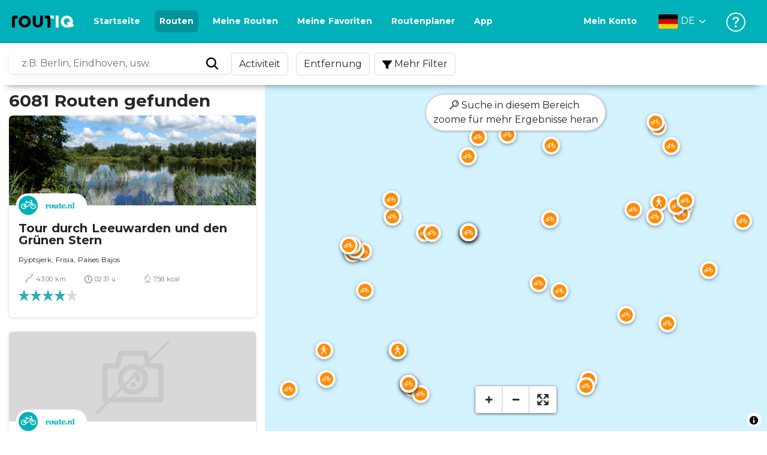

--- FILE ---
content_type: text/html; charset=utf-8
request_url: https://routiq.com/de/routes?point=53.17184,5.56816
body_size: 41193
content:
<!doctype html>
<html data-n-head-ssr>
  <head >
    <meta data-n-head="ssr" charset="utf-8"><meta data-n-head="ssr" name="robots" content="index,follow"><meta data-n-head="ssr" name="viewport" content="width=device-width, initial-scale=1"><meta data-n-head="ssr" name="apple-itunes-app" content="app-id=648322019, app-argument=&#x27;routiq://www.routiq.com/&#x27;"><meta data-n-head="ssr" name="al:android:app_name" content="Routiq, Outdoor routes"><meta data-n-head="ssr" name="al:android:package" content="com.falk.fietsroutes.app"><meta data-n-head="ssr" name="al:ios:app_name" content="Routiq. Outdoor routes"><meta data-n-head="ssr" name="al:ios:app_store_id" content="648322019"><meta data-n-head="ssr" name="apple-mobile-web-app-title" content="Routiq"><meta data-n-head="ssr" name="apple-mobile-web-app-capable" content="yes"><meta data-n-head="ssr" name="apple-mobile-web-app-status-bar-style" content="white-translucent"><meta data-n-head="ssr" data-hid="twitter:account_id" name="twitter:account_id" content="4503599628654817"><meta data-n-head="ssr" data-hid="twitter:app:id:googleplay" name="twitter:app:id:googleplay" content="com.falk.fietsroutes.app"><meta data-n-head="ssr" data-hid="twitter:app:id:iphone" name="twitter:app:id:iphone" content="648322019"><meta data-n-head="ssr" data-hid="twitter:app:name:googleplay" name="twitter:app:name:googleplay" content="Routiq"><meta data-n-head="ssr" data-hid="twitter:app:name:iphone" name="twitter:app:name:iphone" content="Routiq"><meta data-n-head="ssr" data-hid="twitter:site" name="twitter:site" content="@routiq"><meta data-n-head="ssr" data-hid="theme-color" name="theme-color" content="#00b1b9"><meta data-n-head="ssr" data-hid="HandheldFriendly" name="HandheldFriendly" content="True"><title>6081 routes</title><link data-n-head="ssr" rel="icon" type="image/x-icon" href="https://dist.routiq.routenl.systems/favicon.ico"><link data-n-head="ssr" rel="preconnect" href="https://dist.route.nl"><link data-n-head="ssr" rel="dns-prefetch" href="https://tiles.route.nl"><link data-n-head="ssr" rel="canonical" href="https://routiq.com/routes?point=53.17184,5.56816"><script data-n-head="ssr" data-hid="hotjar" type="text/javascript" charset="utf-8">(function(h,o,t,j,a,r){
            h.hj=h.hj||function(){(h.hj.q=h.hj.q||[]).push(arguments)};
            h._hjSettings={hjid:4986541,hjsv:6};
            a=o.getElementsByTagName('head')[0];
            r=o.createElement('script');r.async=1;
            r.src=t+h._hjSettings.hjid+j+h._hjSettings.hjsv;
            a.appendChild(r);
        })(window,document,'https://static.hotjar.com/c/hotjar-','.js?sv=');</script><script data-n-head="ssr" data-hid="cookieyes" src="https://cdn-cookieyes.com/client_data/7cd60663ee35b37812d2f019/script.js" type="text/javascript" charset="utf-8"></script><script data-n-head="ssr" data-hid="gtm-script">if(!window._gtm_init){window._gtm_init=1;(function(w,n,d,m,e,p){w[d]=(w[d]==1||n[d]=='yes'||n[d]==1||n[m]==1||(w[e]&&w[e][p]&&w[e][p]()))?1:0})(window,navigator,'doNotTrack','msDoNotTrack','external','msTrackingProtectionEnabled');(function(w,d,s,l,x,y){w[x]={};w._gtm_inject=function(i){if(w.doNotTrack||w[x][i])return;w[x][i]=1;w[l]=w[l]||[];w[l].push({'gtm.start':new Date().getTime(),event:'gtm.js'});var f=d.getElementsByTagName(s)[0],j=d.createElement(s);j.async=true;j.src='https://www.googletagmanager.com/gtm.js?id='+i;f.parentNode.insertBefore(j,f);}})(window,document,'script','dataLayer','_gtm_ids','_gtm_inject')}</script><script data-n-head="ssr" type="application/ld+json">{"@context":"https://schema.org","@type":"CollectionPage","hasPart":[{"@type":"SportsActivityLocation","name":"Tour durch Leeuwarden und den Grünen Stern","image":"https://dist.route.nl/pictures/original/1199550d-95ad-4cf1-bb24-d836d9c5c308.JPG"},{"@type":"SportsActivityLocation","name":"Radtour durch elf Städte","image":"https://dist.route.nl/pictures/original/4ee92fb1-c416-41ef-a310-7b203b575c8a.png"},{"@type":"SportsActivityLocation","name":"Pingjumer Goldenes Halsband","image":"https://dist.route.nl/pictures/original/0078f161-f9a5-4d3c-aa6e-94a2d3979582.jpg"},{"@type":"SportsActivityLocation","name":"Radfahren durch die Landschaft von Leeuwarden","image":"https://dist.route.nl/routemaps/app/524164.png"},{"@type":"SportsActivityLocation","name":"Die reiche Geschichte von Leeuwarden","image":"https://dist.route.nl/pictures/original/03e7e532-e888-4ef9-96f7-a3407fe7601a.png"},{"@type":"SportsActivityLocation","name":"Mit dem Rad durch Nordwestfriesland","image":"https://dist.route.nl/pictures/original/fc3bb3eb-f371-4485-b3aa-ef88618a1848.jpg"},{"@type":"SportsActivityLocation","name":"Entlang des Sneekermeers und der Swette","image":"https://dist.route.nl/pictures/original/dbff0f33-d43e-43bc-80f9-1c4620a70a01.jpg"},{"@type":"SportsActivityLocation","name":"Leeuwarden und De Alde Feanen","image":"https://dist.route.nl/routemaps/app/550883.png"},{"@type":"SportsActivityLocation","name":"Eine Tour zum Afsluitdijk","image":"https://dist.route.nl/routemaps/app/546691.png"},{"@type":"SportsActivityLocation","name":"Schöne friesische Aussicht","image":"https://dist.route.nl/pictures/original/dbff0f33-d43e-43bc-80f9-1c4620a70a01.jpg"},{"@type":"SportsActivityLocation","name":"Radfahren rund um das IJsselmeer","image":"https://dist.route.nl/routemaps/app/484410.png"},{"@type":"SportsActivityLocation","name":"Stadtrundgang durch Harlingen und das Weltnaturerbe Wattenmeer","image":"https://dist.route.nl/routemaps/app/3188383.png"},{"@type":"SportsActivityLocation","name":"Tour durch Harlingen und das Warftdorf Kimswerd","image":"https://dist.route.nl/routemaps/app/3188401.png"},{"@type":"SportsActivityLocation","name":"Besichtigung der Dörfer Harlingen, Franeker und Warften","image":"https://dist.route.nl/routemaps/app/3188411.png"},{"@type":"SportsActivityLocation","name":"Tour durch Bolsward, Allingawier und Makkum","image":"https://dist.route.nl/routemaps/app/3188416.png"},{"@type":"SportsActivityLocation","name":"Besichtigung von Harlingen und Franeker","image":"https://dist.route.nl/routemaps/app/3095652.png"},{"@type":"SportsActivityLocation","name":"Schnuppern Sie frische Luft in der Region Friesisch-Horn","image":"https://dist.route.nl/routemaps/app/3095660.png"},{"@type":"SportsActivityLocation","name":"Terpenroute Wijnaldum","image":"https://dist.route.nl/routemaps/app/2930892.png"},{"@type":"SportsActivityLocation","name":"Deiche, Türme und Fischer","image":"https://dist.route.nl/routemaps/app/2930898.png"},{"@type":"SportsActivityLocation","name":"Archäologische Route Teil 2 ","image":"https://dist.route.nl/routemaps/app/2786080.png"},{"@type":"SportsActivityLocation","name":"Route Wattagenda Archäologisches Watt Süd (Teil 1)","image":"https://dist.route.nl/routemaps/app/2786084.png"},{"@type":"SportsActivityLocation","name":"SP 19 (11) Berlikum - Hallumerhoek","image":"https://dist.route.nl/routemaps/app/2786104.png"},{"@type":"SportsActivityLocation","name":"SP 19 (08) Bolsward - Wattenmeerdeich","image":"https://dist.route.nl/routemaps/app/2786125.png"},{"@type":"SportsActivityLocation","name":"Kreuzung 18","image":"https://dist.route.nl/routemaps/app/2786128.png"},{"@type":"SportsActivityLocation","name":"Kulturgeschichte Radweg Menaldumadeel","image":"https://dist.route.nl/routemaps/app/2786185.png"},{"@type":"SportsActivityLocation","name":"Elfstedentocht (Wanderweg)","image":"https://dist.route.nl/routemaps/app/2786250.png"},{"@type":"SportsActivityLocation","name":"Herbajum Berlikum Elfstedenpad","image":"https://dist.route.nl/routemaps/app/2904972.png"},{"@type":"SportsActivityLocation","name":"Skate-Strecke","image":"https://dist.route.nl/routemaps/app/2905012.png"},{"@type":"SportsActivityLocation","name":"Kening fan e greide","image":"https://dist.route.nl/routemaps/app/2905020.png"},{"@type":"SportsActivityLocation","name":"Leeuwarden Mantgum Elfstedenpad","image":"https://dist.route.nl/routemaps/app/2905040.png"},{"@type":"SportsActivityLocation","name":"Mantgum Sneek Elfstedenpad","image":"https://dist.route.nl/routemaps/app/2905060.png"},{"@type":"SportsActivityLocation","name":"Mikroabenteuer Friesland (Etappe 1)","image":"https://dist.route.nl/routemaps/app/2905078.png"},{"@type":"SportsActivityLocation","name":"Mikro-Abenteuer Friesland - Etappe 3","image":"https://dist.route.nl/routemaps/app/2905090.png"},{"@type":"SportsActivityLocation","name":"Mini-Roadtrip in Friesland","image":"https://dist.route.nl/routemaps/app/2905176.png"},{"@type":"SportsActivityLocation","name":"Runde Waadhoeke","image":"https://dist.route.nl/routemaps/app/2905205.png"},{"@type":"SportsActivityLocation","name":"Fahrradroute Greidhoek","image":"https://dist.route.nl/routemaps/app/2888942.png"},{"@type":"SportsActivityLocation","name":"Mühlenradweg Friesland","image":"https://dist.route.nl/routemaps/app/3877828.png"},{"@type":"SportsActivityLocation","name":"Rundgang durch Leeuwarden","image":"https://dist.route.nl/routemaps/app/2289150.png"},{"@type":"SportsActivityLocation","name":"Besichtigung von Franeker, Sint Jacobiparochie und Berltsum","image":"https://dist.route.nl/routemaps/app/2289160.png"},{"@type":"SportsActivityLocation","name":"Goldene Pingjum-Halskette","image":"https://dist.route.nl/pictures/original/eb0c844c-2fb1-49f5-8a4f-dca74e569ac6.jpg"},{"@type":"SportsActivityLocation","name":"Radfahren entlang Leeuwarden, Baard und Weidum","image":"https://dist.route.nl/pictures/original/48c976d3-df80-499c-a6dd-e535cd81db80.jpg"},{"@type":"SportsActivityLocation","name":"Jacob van Lennep-Route, Teil 05 (Stavoren - Harlingen)","image":"https://dist.route.nl/pictures/original/78ffaeea-c53b-47ae-b569-71f4a3d17519.jpg"},{"@type":"SportsActivityLocation","name":"Jacob van Lennep-Route, Teil 06 (Harlingen - Leeuwarden)","image":"https://dist.route.nl/pictures/original/78ffaeea-c53b-47ae-b569-71f4a3d17519.jpg"},{"@type":"SportsActivityLocation","name":"Elf-Brunnen-Route in Friesland","image":"https://dist.route.nl/routemaps/app/1004815.png"},{"@type":"SportsActivityLocation","name":"Besichtigung von Sneek","image":"https://dist.route.nl/routemaps/app/950514.png"},{"@type":"SportsActivityLocation","name":"Leeuwarden, Naturhistorisches Museum Friesland und das Poptaslot","image":"https://dist.route.nl/routemaps/app/950665.png"},{"@type":"SportsActivityLocation","name":"Etappe Afsluitdijk - Assen","image":"https://dist.route.nl/pictures/original/0a7702e0-cf76-4167-b84f-7964757f8988.png"},{"@type":"SportsActivityLocation","name":"Tour durch Mantgum, Bozum und Wommels ","image":"https://dist.route.nl/routemaps/app/1185486.png"},{"@type":"SportsActivityLocation","name":"Historische Tour Leeuwarden, Harlingen und Franeker","image":"https://dist.route.nl/routemaps/app/1254308.png"},{"@type":"SportsActivityLocation","name":"Von Leeuwarden über De Alde Feanen","image":"https://dist.route.nl/routemaps/app/390508.png"}]}</script><link rel="preload" href="https://dist.routiq.routenl.systems/13cda51.js" as="script"><link rel="preload" href="https://dist.routiq.routenl.systems/32464df.js" as="script"><link rel="preload" href="https://dist.routiq.routenl.systems/eaff022.js" as="script"><link rel="preload" href="https://dist.routiq.routenl.systems/8c005cb.js" as="script"><link rel="preload" href="https://dist.routiq.routenl.systems/6b4a091.js" as="script"><link rel="preload" href="https://dist.routiq.routenl.systems/d744eaf.js" as="script"><link rel="preload" href="https://dist.routiq.routenl.systems/05627dd.js" as="script"><link rel="preload" href="https://dist.routiq.routenl.systems/d23cb97.js" as="script"><link rel="preload" href="https://dist.routiq.routenl.systems/7fccf33.js" as="script"><link rel="preload" href="https://dist.routiq.routenl.systems/2800b1a.js" as="script"><link rel="preload" href="https://dist.routiq.routenl.systems/1f8debb.js" as="script"><link rel="preload" href="https://dist.routiq.routenl.systems/456b4fa.js" as="script"><link rel="preload" href="https://dist.routiq.routenl.systems/7a5eca3.js" as="script"><link rel="preload" href="https://dist.routiq.routenl.systems/8b7e63b.js" as="script"><link rel="preload" href="https://dist.routiq.routenl.systems/fa4879f.js" as="script"><link rel="preload" href="https://dist.routiq.routenl.systems/5fb7730.js" as="script"><link rel="preload" href="https://dist.routiq.routenl.systems/css/89ab7d2.css" as="style"><link rel="preload" href="https://dist.routiq.routenl.systems/ac73aa9.js" as="script"><link rel="preload" href="https://dist.routiq.routenl.systems/cf41f9c.js" as="script"><link rel="preload" href="https://dist.routiq.routenl.systems/eb3a559.js" as="script"><link rel="preload" href="https://dist.routiq.routenl.systems/f236ecd.js" as="script"><link rel="preload" href="https://dist.routiq.routenl.systems/de8adb7.js" as="script"><link rel="preload" href="https://dist.routiq.routenl.systems/fb38391.js" as="script"><link rel="preload" href="https://dist.routiq.routenl.systems/0aa3adb.js" as="script"><link rel="preload" href="https://dist.routiq.routenl.systems/7024425.js" as="script"><link rel="preload" href="https://dist.routiq.routenl.systems/04eb76a.js" as="script"><link rel="preload" href="https://dist.routiq.routenl.systems/css/f6ba9a4.css" as="style"><link rel="preload" href="https://dist.routiq.routenl.systems/87fd6dd.js" as="script"><link rel="preload" href="https://dist.routiq.routenl.systems/56ebd53.js" as="script"><link rel="preload" href="https://dist.routiq.routenl.systems/257dc90.js" as="script"><link rel="preload" href="https://dist.routiq.routenl.systems/69d5a76.js" as="script"><link rel="preload" href="https://dist.routiq.routenl.systems/css/c1264ab.css" as="style"><link rel="preload" href="https://dist.routiq.routenl.systems/dae1f34.js" as="script"><link rel="preload" href="https://dist.routiq.routenl.systems/33a1b28.js" as="script"><link rel="preload" href="https://dist.routiq.routenl.systems/0faf34a.js" as="script"><link rel="preload" href="https://dist.routiq.routenl.systems/4f7ea29.js" as="script"><link rel="preload" href="https://dist.routiq.routenl.systems/b8b1df1.js" as="script"><link rel="preload" href="https://dist.routiq.routenl.systems/6b8a443.js" as="script"><link rel="preload" href="https://dist.routiq.routenl.systems/fcb4133.js" as="script"><link rel="preload" href="https://dist.routiq.routenl.systems/dbc1a9f.js" as="script"><link rel="preload" href="https://dist.routiq.routenl.systems/e5ea784.js" as="script"><link rel="preload" href="https://dist.routiq.routenl.systems/bf61077.js" as="script"><link rel="preload" href="https://dist.routiq.routenl.systems/46d498c.js" as="script"><link rel="preload" href="https://dist.routiq.routenl.systems/095e922.js" as="script"><link rel="preload" href="https://dist.routiq.routenl.systems/738616f.js" as="script"><link rel="preload" href="https://dist.routiq.routenl.systems/9fd6b15.js" as="script"><link rel="preload" href="https://dist.routiq.routenl.systems/755c7de.js" as="script"><link rel="preload" href="https://dist.routiq.routenl.systems/0c4a491.js" as="script"><link rel="preload" href="https://dist.routiq.routenl.systems/7b0c7f8.js" as="script"><link rel="preload" href="https://dist.routiq.routenl.systems/0dffbd1.js" as="script"><link rel="preload" href="https://dist.routiq.routenl.systems/f4563fc.js" as="script"><link rel="preload" href="https://dist.routiq.routenl.systems/f109550.js" as="script"><link rel="preload" href="https://dist.routiq.routenl.systems/c3ab544.js" as="script"><link rel="preload" href="https://dist.routiq.routenl.systems/2af034d.js" as="script"><link rel="preload" href="https://dist.routiq.routenl.systems/7897ff5.js" as="script"><link rel="preload" href="https://dist.routiq.routenl.systems/2a3ad9d.js" as="script"><link rel="preload" href="https://dist.routiq.routenl.systems/81b91a2.js" as="script"><link rel="preload" href="https://dist.routiq.routenl.systems/2610baf.js" as="script"><link rel="preload" href="https://dist.routiq.routenl.systems/97356a9.js" as="script"><link rel="preload" href="https://dist.routiq.routenl.systems/def464f.js" as="script"><link rel="preload" href="https://dist.routiq.routenl.systems/487eeb0.js" as="script"><link rel="preload" href="https://dist.routiq.routenl.systems/db589ca.js" as="script"><link rel="preload" href="https://dist.routiq.routenl.systems/150435a.js" as="script"><link rel="preload" href="https://dist.routiq.routenl.systems/dca566a.js" as="script"><link rel="preload" href="https://dist.routiq.routenl.systems/2b39535.js" as="script"><link rel="preload" href="https://dist.routiq.routenl.systems/css/9588123.css" as="style"><link rel="preload" href="https://dist.routiq.routenl.systems/92bf935.js" as="script"><link rel="preload" href="https://dist.routiq.routenl.systems/css/730dd1a.css" as="style"><link rel="preload" href="https://dist.routiq.routenl.systems/c59574f.js" as="script"><link rel="preload" href="https://dist.routiq.routenl.systems/css/e5c9d09.css" as="style"><link rel="preload" href="https://dist.routiq.routenl.systems/6c858c7.js" as="script"><link rel="preload" href="https://dist.routiq.routenl.systems/5274455.js" as="script"><link rel="preload" href="https://dist.routiq.routenl.systems/c1c5f86.js" as="script"><link rel="preload" href="https://dist.routiq.routenl.systems/ad8a138.js" as="script"><link rel="preload" href="https://dist.routiq.routenl.systems/d2c6d2c.js" as="script"><link rel="preload" href="https://dist.routiq.routenl.systems/81bdd43.js" as="script"><link rel="preload" href="https://dist.routiq.routenl.systems/7f8273a.js" as="script"><link rel="preload" href="https://dist.routiq.routenl.systems/bd6d9e4.js" as="script"><link rel="preload" href="https://dist.routiq.routenl.systems/581d586.js" as="script"><link rel="preload" href="https://dist.routiq.routenl.systems/css/6745a6e.css" as="style"><link rel="preload" href="https://dist.routiq.routenl.systems/172d29b.js" as="script"><link rel="preload" href="https://dist.routiq.routenl.systems/ad58d52.js" as="script"><link rel="preload" href="https://dist.routiq.routenl.systems/css/72ea655.css" as="style"><link rel="preload" href="https://dist.routiq.routenl.systems/c45f41c.js" as="script"><link rel="preload" href="https://dist.routiq.routenl.systems/css/6d1d6f1.css" as="style"><link rel="preload" href="https://dist.routiq.routenl.systems/c5bb2b5.js" as="script"><link rel="preload" href="https://dist.routiq.routenl.systems/06de04e.js" as="script"><link rel="preload" href="https://dist.routiq.routenl.systems/css/e9f380e.css" as="style"><link rel="preload" href="https://dist.routiq.routenl.systems/4c1355a.js" as="script"><link rel="preload" href="https://dist.routiq.routenl.systems/css/dea2be1.css" as="style"><link rel="preload" href="https://dist.routiq.routenl.systems/5fa34de.js" as="script"><link rel="preload" href="https://dist.routiq.routenl.systems/css/a1b4e39.css" as="style"><link rel="preload" href="https://dist.routiq.routenl.systems/de3713d.js" as="script"><link rel="stylesheet" href="https://dist.routiq.routenl.systems/css/89ab7d2.css"><link rel="stylesheet" href="https://dist.routiq.routenl.systems/css/f6ba9a4.css"><link rel="stylesheet" href="https://dist.routiq.routenl.systems/css/c1264ab.css"><link rel="stylesheet" href="https://dist.routiq.routenl.systems/css/9588123.css"><link rel="stylesheet" href="https://dist.routiq.routenl.systems/css/730dd1a.css"><link rel="stylesheet" href="https://dist.routiq.routenl.systems/css/e5c9d09.css"><link rel="stylesheet" href="https://dist.routiq.routenl.systems/css/6745a6e.css"><link rel="stylesheet" href="https://dist.routiq.routenl.systems/css/72ea655.css"><link rel="stylesheet" href="https://dist.routiq.routenl.systems/css/6d1d6f1.css"><link rel="stylesheet" href="https://dist.routiq.routenl.systems/css/e9f380e.css"><link rel="stylesheet" href="https://dist.routiq.routenl.systems/css/dea2be1.css"><link rel="stylesheet" href="https://dist.routiq.routenl.systems/css/a1b4e39.css">
  </head>
  <body >
    <noscript data-n-head="ssr" data-hid="gtm-noscript" data-pbody="true"></noscript><div data-server-rendered="true" id="__nuxt"><!----><div id="__layout"><div><div class="fixed-top collapse-padding"><nav class="navbar navbar-light bg-faded fixed-top navbar-expand-md"><button type="button" aria-label="Toggle navigation" class="navbar-toggler"><div class="hamburger--slider"><div class="hamburger-inner"></div></div></button> <a href="/de" target="_self" class="navbar-brand nuxt-link-active mx-auto ml-md-auto de"><svg width="193" height="48" viewBox="0 0 193 48" fill="none" xmlns="http://www.w3.org/2000/svg"><mask id="mask0" mask-type="alpha" maskUnits="userSpaceOnUse" x="0" y="0" width="193" height="48"><rect width="193" height="48" fill="#439539"></rect></mask> <g mask="url(#mask0)"><path d="M34.2628 8.02121C24.9245 7.97668 17.9429 14.7462 17.8985 23.8984C17.854 33.0284 24.7688 39.8647 34.0627 39.8869C43.3121 39.9092 50.2047 33.162 50.2714 24.032C50.3603 15.0134 43.401 8.06575 34.2628 8.02121ZM34.1071 32.9393C29.5269 32.9393 25.7916 28.931 25.7916 23.9652C25.7916 19.0217 29.5047 15.1693 34.1071 15.1693C38.6874 15.1693 42.4227 19.0217 42.4227 23.9652C42.4005 28.9087 38.6874 32.9393 34.1071 32.9393ZM55.9633 8.02121H63.4117V8.84514L63.434 25.1677C63.4562 26.437 63.5896 27.7285 63.9231 28.9533C64.768 31.9595 66.6357 33.5851 69.6151 33.5405C72.5055 33.5183 74.2842 31.8259 75.1069 28.8642C75.3737 27.8621 75.4404 27.105 75.5516 25.7467C75.6627 24.3883 75.5738 14.5235 75.5738 8.91194V8.04348H83.0445V8.39977L83.0222 26.3479C83 29.0201 82.4886 31.6032 81.0656 33.8968C78.9756 37.2593 75.9073 39.1521 72.0163 39.7088C68.9258 40.1542 65.9019 39.9092 63.056 38.5063C59.0094 36.4799 56.8082 33.1397 56.2079 28.7083C56.03 27.3722 55.9855 25.9916 55.9855 24.6555V8.8674C55.9633 8.55565 55.9633 8.28843 55.9633 8.02121ZM5.64747 8.02121C1.8899 8.04348 0 10.8493 0 14.6126V39.8869H7.44843V19.6897C7.44843 19.0885 7.4929 18.465 7.64854 17.9083C8.04875 16.4386 9.33833 15.5256 10.917 15.5256H14.8746V8.06575" fill="black"></path> <path d="M97.1852 8.02148C100.921 8.04375 102.833 10.8718 102.833 14.6129V39.8872H95.3842V19.7123C95.3842 19.111 95.3397 18.4875 95.1841 17.9308C94.7839 16.4611 93.4943 15.5481 91.9157 15.5481C90.1369 15.5259 89.7812 15.5481 87.958 15.5481V8.04375L97.1852 8.02148Z" fill="black"></path> <path d="M100.988 8.02227C102.455 9.02434 103.922 11.5852 103.922 14.0347L103.967 15.5266H112.527V8L100.988 8.02227Z" fill="white"></path> <path d="M117.573 8.04492H125.022V39.9107H117.573V8.04492ZM164.376 30.4244L161.953 31.0479C162.909 28.977 163.465 26.6611 163.487 24.1448C163.554 15.1485 156.594 8.17853 147.456 8.13399C138.118 8.08946 131.136 14.859 131.092 24.0112C131.047 33.1411 137.962 39.9775 147.256 39.9997C148.812 39.9997 149.324 40.022 150.725 39.6657C150.347 39.3539 150.035 38.9086 149.902 38.3964L148.879 34.3881L148.501 32.9185C148.501 32.9185 148.034 33.0298 147.278 33.0298C142.698 33.0298 138.963 29.0215 138.963 24.0557C138.963 19.0899 142.676 15.2598 147.278 15.2598C151.859 15.2598 155.594 19.1122 155.594 24.0557C155.594 25.325 155.349 26.5052 154.927 27.5964L154.082 24.3229L147.745 25.9485L149.857 34.1432L150.88 38.1515C151.214 39.443 152.526 40.2224 153.815 39.8884L157.817 38.864L165.999 36.7486L164.376 30.4244Z" fill="white"></path></g></svg> <!----></a> <button type="button" aria-label="Toggle navigation" class="navbar-toggler"><div class="icon-box"><i class="dripicons-user"></i></div></button> <div id="nav-md-menu-collapse" class="navbar-collapse collapse" style="display:none;"></div></nav> <div id="nav-hamburger-collapse" class="hamburger-menu-collapsed navbar-collapse collapse" style="display:none;"><div class="vh-100 d-flex flex-column justify-content-between"><ul class="d-flex flex-column pl-0"><li><a href="/" class="card-title m-0 d-flex align-items-center justify-content-between pl-4 nuxt-link-active">
            Routen
            <svg width="8" height="14" viewBox="0 0 8 14" fill="none" xmlns="http://www.w3.org/2000/svg"><path d="M8 7C8 7.2654 7.90592 7.50668 7.71775 7.6997L1.60241 13.7315C1.22608 14.0934 0.638068 14.0934 0.261739 13.7074C-0.0910696 13.3214 -0.0910681 12.7182 0.285261 12.3321L5.69499 7L0.285261 1.66785C-0.0910681 1.30594 -0.0910696 0.67864 0.261739 0.292604C0.614547 -0.0934324 1.22608 -0.0933971 1.60241 0.268512L7.71775 6.3003C7.90592 6.49332 8 6.7346 8 7Z" fill="#030405"></path></svg></a></li> <li><a href="/de/routeplanner" class="card-title m-0 d-flex align-items-center justify-content-between pl-4">
            Routenplaner
            <svg width="8" height="14" viewBox="0 0 8 14" fill="none" xmlns="http://www.w3.org/2000/svg"><path d="M8 7C8 7.2654 7.90592 7.50668 7.71775 7.6997L1.60241 13.7315C1.22608 14.0934 0.638068 14.0934 0.261739 13.7074C-0.0910696 13.3214 -0.0910681 12.7182 0.285261 12.3321L5.69499 7L0.285261 1.66785C-0.0910681 1.30594 -0.0910696 0.67864 0.261739 0.292604C0.614547 -0.0934324 1.22608 -0.0933971 1.60241 0.268512L7.71775 6.3003C7.90592 6.49332 8 6.7346 8 7Z" fill="#030405"></path></svg></a></li> <li><a href="/de/app" class="card-title m-0 d-flex align-items-center justify-content-between pl-4">
            App
            <svg width="8" height="14" viewBox="0 0 8 14" fill="none" xmlns="http://www.w3.org/2000/svg"><path d="M8 7C8 7.2654 7.90592 7.50668 7.71775 7.6997L1.60241 13.7315C1.22608 14.0934 0.638068 14.0934 0.261739 13.7074C-0.0910696 13.3214 -0.0910681 12.7182 0.285261 12.3321L5.69499 7L0.285261 1.66785C-0.0910681 1.30594 -0.0910696 0.67864 0.261739 0.292604C0.614547 -0.0934324 1.22608 -0.0933971 1.60241 0.268512L7.71775 6.3003C7.90592 6.49332 8 6.7346 8 7Z" fill="#030405"></path></svg></a></li> <li><a href="https://de.help.routiq.com" rel="nofollow" class="card-title m-0 d-flex align-items-center justify-content-between pl-4">
            Hilfe
            <svg width="8" height="14" viewBox="0 0 8 14" fill="none" xmlns="http://www.w3.org/2000/svg"><path d="M8 7C8 7.2654 7.90592 7.50668 7.71775 7.6997L1.60241 13.7315C1.22608 14.0934 0.638068 14.0934 0.261739 13.7074C-0.0910696 13.3214 -0.0910681 12.7182 0.285261 12.3321L5.69499 7L0.285261 1.66785C-0.0910681 1.30594 -0.0910696 0.67864 0.261739 0.292604C0.614547 -0.0934324 1.22608 -0.0933971 1.60241 0.268512L7.71775 6.3003C7.90592 6.49332 8 6.7346 8 7Z" fill="#030405"></path></svg></a></li></ul> <div class="dropdown b-dropdown language-dropdown d-flex dropup btn-group"><!----><button aria-haspopup="menu" aria-expanded="false" type="button" class="btn dropdown-toggle btn-secondary toggle dropdown-toggle-no-caret"><div class="d-flex justify-content-between align-items-center">
            Deutsch
            <svg width="14" height="8" viewBox="0 0 14 8" fill="none" xmlns="http://www.w3.org/2000/svg"><path d="M7 8C6.7346 8 6.49332 7.90592 6.3003 7.71775L0.268483 1.60241C-0.0934261 1.22608 -0.093432 0.638068 0.292604 0.261739C0.678641 -0.0910696 1.28184 -0.0910681 1.66788 0.285261L7 5.69499L12.3322 0.285261C12.6941 -0.0910681 13.3214 -0.0910696 13.7074 0.261739C14.0934 0.614547 14.0934 1.22608 13.7315 1.60241L7.6997 7.71775C7.50668 7.90592 7.2654 8 7 8Z" fill="#030405"></path></svg></div></button><ul role="menu" tabindex="-1" class="dropdown-menu"> <li role="presentation"><a href="/nl/routes?point=53.17184,5.56816" role="menuitem" target="_self" class="dropdown-item">
          Nederlands
        </a></li><li role="presentation"><a href="/fr/routes?point=53.17184,5.56816" role="menuitem" target="_self" class="dropdown-item">
          Français
        </a></li><li role="presentation"><a href="/routes?point=53.17184,5.56816" role="menuitem" target="_self" class="dropdown-item">
          English
        </a></li><li role="presentation"><a href="/es/routes?point=53.17184,5.56816" role="menuitem" target="_self" class="dropdown-item">
          Español
        </a></li><li role="presentation"><a href="/da/routes?point=53.17184,5.56816" role="menuitem" target="_self" class="dropdown-item">
          Dansk
        </a></li></ul></div></div></div> <!----> <!----> <!----> <!----></div> <div class="container-fluid"><div class="content-container no-embed"><div class="row filter-row"><div class="row filter-row-content"><ul class="m-0 p-0 filter-list"><!----> <!----></ul></div></div> <div class="row no-embed"><div id="map-wrapper" class="col-lg-6 col-xl-8 col-12 order-1"><!----></div> <div id="results" class="mt-2 pr-lg-0 col-lg-6 col-xl-4 col-12 order-2"><p class="font-weight-bold h3">
        6081 Routen gefunden
      </p> <!----> <div class="route-items"><div class="mb-4 route-item-container"><div class="r-card clickable route-item" data-v-44bc60fc><!----> <a href="/de/route/114662" data-v-44bc60fc><figure data-v-44bc60fc><img src="data:image/svg+xml;charset=UTF-8,%3Csvg%20width%3D%221%22%20height%3D%221%22%20xmlns%3D%22http%3A%2F%2Fwww.w3.org%2F2000%2Fsvg%22%20viewBox%3D%220%200%20%25%7Bw%7D%20%25%7Bh%7D%22%20preserveAspectRatio%3D%22none%22%3E%3Crect%20width%3D%22100%25%22%20height%3D%22100%25%22%20style%3D%22fill%3Atransparent%3B%22%3E%3C%2Frect%3E%3C%2Fsvg%3E" alt="Tour durch Leeuwarden und den Grünen Stern" width="1" height="1" onerror="this.onerror=null;this.src='/images/no-image-available.png';" class="img-fluid" data-v-44bc60fc> <div class="route-meta" data-v-44bc60fc><span class="modality-icon" data-v-44bc60fc><i class="r-icon-bike" data-v-44bc60fc></i></span> <div class="card-route-rating__group-image" data-v-44bc60fc><img src="https://dist.route.nl/grouplogos/routenl_logo.png" alt="route.nl" data-v-44bc60fc></div></div></figure> <div class="r-card-content" data-v-44bc60fc><div class="r-card-content__top" data-v-44bc60fc><div class="r-card-content__header" data-v-44bc60fc><div data-v-44bc60fc><p class="route-name" data-v-44bc60fc>Tour durch Leeuwarden und den Grünen Stern</p></div></div> <span class="r-location" data-v-44bc60fc><span data-v-44bc60fc>Ryptsjerk</span>, <span data-v-44bc60fc>Frisia</span>, <span data-v-44bc60fc>Países Bajos</span></span> <div class="grid-r-info text-muted" data-v-44bc60fc><div class="stats" data-v-44bc60fc><div data-v-44bc60fc><img src="https://dist.routiq.routenl.systems/img/distance.svg" class="icon-muted" data-v-44bc60fc>
              43.00 km
            </div> <div data-v-44bc60fc><i class="dripicons-clock" data-v-44bc60fc></i> 02:31 u</div> <div data-v-44bc60fc><img src="https://dist.routiq.routenl.systems/img/calories-icon.svg" class="icon-muted" data-v-44bc60fc>
              758 kcal
            </div></div> <div class="rating" data-v-44bc60fc><div data-v-44bc60fc><div data-v-44bc60fc><!----></div></div></div></div></div></div></a></div></div><div class="mb-4 route-item-container"><div class="r-card clickable route-item" data-v-44bc60fc><!----> <a href="/de/route/1100981" data-v-44bc60fc><figure data-v-44bc60fc><img src="data:image/svg+xml;charset=UTF-8,%3Csvg%20width%3D%221%22%20height%3D%221%22%20xmlns%3D%22http%3A%2F%2Fwww.w3.org%2F2000%2Fsvg%22%20viewBox%3D%220%200%20%25%7Bw%7D%20%25%7Bh%7D%22%20preserveAspectRatio%3D%22none%22%3E%3Crect%20width%3D%22100%25%22%20height%3D%22100%25%22%20style%3D%22fill%3Atransparent%3B%22%3E%3C%2Frect%3E%3C%2Fsvg%3E" alt="Radtour durch elf Städte" width="1" height="1" onerror="this.onerror=null;this.src='/images/no-image-available.png';" class="img-fluid" data-v-44bc60fc> <div class="route-meta" data-v-44bc60fc><span class="modality-icon" data-v-44bc60fc><i class="r-icon-bike" data-v-44bc60fc></i></span> <div class="card-route-rating__group-image" data-v-44bc60fc><img src="https://dist.route.nl/grouplogos/routenl_logo.png" alt="route.nl" data-v-44bc60fc></div></div></figure> <div class="r-card-content" data-v-44bc60fc><div class="r-card-content__top" data-v-44bc60fc><div class="r-card-content__header" data-v-44bc60fc><div data-v-44bc60fc><p class="route-name" data-v-44bc60fc>Radtour durch elf Städte</p></div></div> <span class="r-location" data-v-44bc60fc><span data-v-44bc60fc>Súdwest-Fryslân</span>, <span data-v-44bc60fc>Friesland</span>, <span data-v-44bc60fc>Nederland</span></span> <div class="grid-r-info text-muted" data-v-44bc60fc><div class="stats" data-v-44bc60fc><div data-v-44bc60fc><img src="https://dist.routiq.routenl.systems/img/distance.svg" class="icon-muted" data-v-44bc60fc>
              237.40 km
            </div> <div data-v-44bc60fc><i class="dripicons-clock" data-v-44bc60fc></i> 13:57 u</div> <div data-v-44bc60fc><img src="https://dist.routiq.routenl.systems/img/calories-icon.svg" class="icon-muted" data-v-44bc60fc>
              4185 kcal
            </div></div> <div class="rating" data-v-44bc60fc><div data-v-44bc60fc><div data-v-44bc60fc><!----></div></div></div></div></div></div></a></div></div><div class="mb-4 route-item-container"><div class="r-card clickable route-item" data-v-44bc60fc><!----> <a href="/de/route/1110451" data-v-44bc60fc><figure data-v-44bc60fc><img src="data:image/svg+xml;charset=UTF-8,%3Csvg%20width%3D%221%22%20height%3D%221%22%20xmlns%3D%22http%3A%2F%2Fwww.w3.org%2F2000%2Fsvg%22%20viewBox%3D%220%200%20%25%7Bw%7D%20%25%7Bh%7D%22%20preserveAspectRatio%3D%22none%22%3E%3Crect%20width%3D%22100%25%22%20height%3D%22100%25%22%20style%3D%22fill%3Atransparent%3B%22%3E%3C%2Frect%3E%3C%2Fsvg%3E" alt="Pingjumer Goldenes Halsband" width="1" height="1" onerror="this.onerror=null;this.src='/images/no-image-available.png';" class="img-fluid" data-v-44bc60fc> <div class="route-meta" data-v-44bc60fc><span class="modality-icon" data-v-44bc60fc><i class="r-icon-walk" data-v-44bc60fc></i></span> <div class="card-route-rating__group-image" data-v-44bc60fc><img src="https://dist.route.nl/grouplogos/8e723c1c-8b9f-459d-80f5-caf9e2fb16a8.jpg" alt="Visit Wadden" data-v-44bc60fc></div></div></figure> <div class="r-card-content" data-v-44bc60fc><div class="r-card-content__top" data-v-44bc60fc><div class="r-card-content__header" data-v-44bc60fc><div data-v-44bc60fc><p class="route-name" data-v-44bc60fc>Pingjumer Goldenes Halsband</p></div></div> <span class="r-location" data-v-44bc60fc><!----><!----> <!----></span> <div class="grid-r-info text-muted" data-v-44bc60fc><div class="stats" data-v-44bc60fc><div data-v-44bc60fc><img src="https://dist.routiq.routenl.systems/img/distance.svg" class="icon-muted" data-v-44bc60fc>
              14.50 km
            </div> <div data-v-44bc60fc><i class="dripicons-clock" data-v-44bc60fc></i> 03:37 u</div> <div data-v-44bc60fc><img src="https://dist.routiq.routenl.systems/img/calories-icon.svg" class="icon-muted" data-v-44bc60fc>
              824 kcal
            </div></div> <div class="rating" data-v-44bc60fc><div data-v-44bc60fc><div data-v-44bc60fc><!----></div></div></div></div></div></div></a></div></div><div class="mb-4 route-item-container"><div class="r-card clickable route-item" data-v-44bc60fc><!----> <a href="/de/route/524164" data-v-44bc60fc><figure data-v-44bc60fc><img src="data:image/svg+xml;charset=UTF-8,%3Csvg%20width%3D%221%22%20height%3D%221%22%20xmlns%3D%22http%3A%2F%2Fwww.w3.org%2F2000%2Fsvg%22%20viewBox%3D%220%200%20%25%7Bw%7D%20%25%7Bh%7D%22%20preserveAspectRatio%3D%22none%22%3E%3Crect%20width%3D%22100%25%22%20height%3D%22100%25%22%20style%3D%22fill%3Atransparent%3B%22%3E%3C%2Frect%3E%3C%2Fsvg%3E" alt="Radfahren durch die Landschaft von Leeuwarden" width="1" height="1" onerror="this.onerror=null;this.src='/images/no-image-available.png';" class="img-fluid" data-v-44bc60fc> <div class="route-meta" data-v-44bc60fc><span class="modality-icon" data-v-44bc60fc><i class="r-icon-bike" data-v-44bc60fc></i></span> <div class="card-route-rating__group-image" data-v-44bc60fc><img src="https://dist.route.nl/grouplogos/routenl_logo.png" alt="route.nl" data-v-44bc60fc></div></div></figure> <div class="r-card-content" data-v-44bc60fc><div class="r-card-content__top" data-v-44bc60fc><div class="r-card-content__header" data-v-44bc60fc><div data-v-44bc60fc><p class="route-name" data-v-44bc60fc>Radfahren durch die Landschaft von Leeuwarden</p></div></div> <span class="r-location" data-v-44bc60fc><span data-v-44bc60fc>Waadhoeke</span>, <span data-v-44bc60fc>Frisia</span>, <span data-v-44bc60fc>Países Bajos</span></span> <div class="grid-r-info text-muted" data-v-44bc60fc><div class="stats" data-v-44bc60fc><div data-v-44bc60fc><img src="https://dist.routiq.routenl.systems/img/distance.svg" class="icon-muted" data-v-44bc60fc>
              58.08 km
            </div> <div data-v-44bc60fc><i class="dripicons-clock" data-v-44bc60fc></i> 03:24 u</div> <div data-v-44bc60fc><img src="https://dist.routiq.routenl.systems/img/calories-icon.svg" class="icon-muted" data-v-44bc60fc>
              1023 kcal
            </div></div> <div class="rating" data-v-44bc60fc><div data-v-44bc60fc><div data-v-44bc60fc><!----></div></div></div></div></div></div></a></div></div><div class="mb-4 route-item-container"><div class="r-card clickable route-item" data-v-44bc60fc><!----> <a href="/de/route/846179" data-v-44bc60fc><figure data-v-44bc60fc><img src="data:image/svg+xml;charset=UTF-8,%3Csvg%20width%3D%221%22%20height%3D%221%22%20xmlns%3D%22http%3A%2F%2Fwww.w3.org%2F2000%2Fsvg%22%20viewBox%3D%220%200%20%25%7Bw%7D%20%25%7Bh%7D%22%20preserveAspectRatio%3D%22none%22%3E%3Crect%20width%3D%22100%25%22%20height%3D%22100%25%22%20style%3D%22fill%3Atransparent%3B%22%3E%3C%2Frect%3E%3C%2Fsvg%3E" alt="Die reiche Geschichte von Leeuwarden" width="1" height="1" onerror="this.onerror=null;this.src='/images/no-image-available.png';" class="img-fluid" data-v-44bc60fc> <div class="route-meta" data-v-44bc60fc><span class="modality-icon" data-v-44bc60fc><i class="r-icon-walk" data-v-44bc60fc></i></span> <div class="card-route-rating__group-image" data-v-44bc60fc><img src="https://dist.route.nl/grouplogos/120eb138-a00a-44f9-a0c5-a44b5a8a2a8c.png" alt="Groots Genieten" data-v-44bc60fc></div></div></figure> <div class="r-card-content" data-v-44bc60fc><div class="r-card-content__top" data-v-44bc60fc><div class="r-card-content__header" data-v-44bc60fc><div data-v-44bc60fc><p class="route-name" data-v-44bc60fc>Die reiche Geschichte von Leeuwarden</p></div></div> <span class="r-location" data-v-44bc60fc><span data-v-44bc60fc>Leeuwarden</span>, <span data-v-44bc60fc>Friesland</span>, <span data-v-44bc60fc>Nederland</span></span> <div class="grid-r-info text-muted" data-v-44bc60fc><div class="stats" data-v-44bc60fc><div data-v-44bc60fc><img src="https://dist.routiq.routenl.systems/img/distance.svg" class="icon-muted" data-v-44bc60fc>
              9.18 km
            </div> <div data-v-44bc60fc><i class="dripicons-clock" data-v-44bc60fc></i> 02:17 u</div> <div data-v-44bc60fc><img src="https://dist.routiq.routenl.systems/img/calories-icon.svg" class="icon-muted" data-v-44bc60fc>
              522 kcal
            </div></div> <div class="rating" data-v-44bc60fc><div data-v-44bc60fc><div data-v-44bc60fc><!----></div></div></div></div></div></div></a></div></div><div class="mb-4 route-item-container"><div class="r-card clickable route-item" data-v-44bc60fc><!----> <a href="/de/route/798435" data-v-44bc60fc><figure data-v-44bc60fc><img src="data:image/svg+xml;charset=UTF-8,%3Csvg%20width%3D%221%22%20height%3D%221%22%20xmlns%3D%22http%3A%2F%2Fwww.w3.org%2F2000%2Fsvg%22%20viewBox%3D%220%200%20%25%7Bw%7D%20%25%7Bh%7D%22%20preserveAspectRatio%3D%22none%22%3E%3Crect%20width%3D%22100%25%22%20height%3D%22100%25%22%20style%3D%22fill%3Atransparent%3B%22%3E%3C%2Frect%3E%3C%2Fsvg%3E" alt="Mit dem Rad durch Nordwestfriesland" width="1" height="1" onerror="this.onerror=null;this.src='/images/no-image-available.png';" class="img-fluid" data-v-44bc60fc> <div class="route-meta" data-v-44bc60fc><span class="modality-icon" data-v-44bc60fc><i class="r-icon-bike" data-v-44bc60fc></i></span> <div class="card-route-rating__group-image" data-v-44bc60fc><img src="https://dist.route.nl/grouplogos/120eb138-a00a-44f9-a0c5-a44b5a8a2a8c.png" alt="Groots Genieten" data-v-44bc60fc></div></div></figure> <div class="r-card-content" data-v-44bc60fc><div class="r-card-content__top" data-v-44bc60fc><div class="r-card-content__header" data-v-44bc60fc><div data-v-44bc60fc><p class="route-name" data-v-44bc60fc>Mit dem Rad durch Nordwestfriesland</p></div></div> <span class="r-location" data-v-44bc60fc><span data-v-44bc60fc>Franekeradeel</span>, <span data-v-44bc60fc>Friesland</span>, <span data-v-44bc60fc>Nederland</span></span> <div class="grid-r-info text-muted" data-v-44bc60fc><div class="stats" data-v-44bc60fc><div data-v-44bc60fc><img src="https://dist.routiq.routenl.systems/img/distance.svg" class="icon-muted" data-v-44bc60fc>
              61.57 km
            </div> <div data-v-44bc60fc><i class="dripicons-clock" data-v-44bc60fc></i> 03:37 u</div> <div data-v-44bc60fc><img src="https://dist.routiq.routenl.systems/img/calories-icon.svg" class="icon-muted" data-v-44bc60fc>
              1085 kcal
            </div></div> <div class="rating" data-v-44bc60fc><div data-v-44bc60fc><div data-v-44bc60fc><!----></div></div></div></div></div></div></a></div></div><div class="mb-4 route-item-container"><div class="r-card clickable route-item" data-v-44bc60fc><!----> <a href="/de/route/550764" data-v-44bc60fc><figure data-v-44bc60fc><img src="data:image/svg+xml;charset=UTF-8,%3Csvg%20width%3D%221%22%20height%3D%221%22%20xmlns%3D%22http%3A%2F%2Fwww.w3.org%2F2000%2Fsvg%22%20viewBox%3D%220%200%20%25%7Bw%7D%20%25%7Bh%7D%22%20preserveAspectRatio%3D%22none%22%3E%3Crect%20width%3D%22100%25%22%20height%3D%22100%25%22%20style%3D%22fill%3Atransparent%3B%22%3E%3C%2Frect%3E%3C%2Fsvg%3E" alt="Entlang des Sneekermeers und der Swette" width="1" height="1" onerror="this.onerror=null;this.src='/images/no-image-available.png';" class="img-fluid" data-v-44bc60fc> <div class="route-meta" data-v-44bc60fc><span class="modality-icon" data-v-44bc60fc><i class="r-icon-bike" data-v-44bc60fc></i></span> <div class="card-route-rating__group-image" data-v-44bc60fc><img src="https://dist.route.nl/grouplogos/120eb138-a00a-44f9-a0c5-a44b5a8a2a8c.png" alt="Groots Genieten" data-v-44bc60fc></div></div></figure> <div class="r-card-content" data-v-44bc60fc><div class="r-card-content__top" data-v-44bc60fc><div class="r-card-content__header" data-v-44bc60fc><div data-v-44bc60fc><p class="route-name" data-v-44bc60fc>Entlang des Sneekermeers und der Swette</p></div></div> <span class="r-location" data-v-44bc60fc><span data-v-44bc60fc>S??dwest-Frysl??n</span>, <span data-v-44bc60fc>Friesland</span>, <span data-v-44bc60fc>Nederland</span></span> <div class="grid-r-info text-muted" data-v-44bc60fc><div class="stats" data-v-44bc60fc><div data-v-44bc60fc><img src="https://dist.routiq.routenl.systems/img/distance.svg" class="icon-muted" data-v-44bc60fc>
              44.27 km
            </div> <div data-v-44bc60fc><i class="dripicons-clock" data-v-44bc60fc></i> 02:36 u</div> <div data-v-44bc60fc><img src="https://dist.routiq.routenl.systems/img/calories-icon.svg" class="icon-muted" data-v-44bc60fc>
              780 kcal
            </div></div> <div class="rating" data-v-44bc60fc><div data-v-44bc60fc><div data-v-44bc60fc><!----></div></div></div></div></div></div></a></div></div><div class="mb-4 route-item-container"><div class="r-card clickable route-item" data-v-44bc60fc><!----> <a href="/de/route/550883" data-v-44bc60fc><figure data-v-44bc60fc><img src="data:image/svg+xml;charset=UTF-8,%3Csvg%20width%3D%221%22%20height%3D%221%22%20xmlns%3D%22http%3A%2F%2Fwww.w3.org%2F2000%2Fsvg%22%20viewBox%3D%220%200%20%25%7Bw%7D%20%25%7Bh%7D%22%20preserveAspectRatio%3D%22none%22%3E%3Crect%20width%3D%22100%25%22%20height%3D%22100%25%22%20style%3D%22fill%3Atransparent%3B%22%3E%3C%2Frect%3E%3C%2Fsvg%3E" alt="Leeuwarden und De Alde Feanen" width="1" height="1" onerror="this.onerror=null;this.src='/images/no-image-available.png';" class="img-fluid" data-v-44bc60fc> <div class="route-meta" data-v-44bc60fc><span class="modality-icon" data-v-44bc60fc><i class="r-icon-bike" data-v-44bc60fc></i></span> <div class="card-route-rating__group-image" data-v-44bc60fc><img src="https://dist.route.nl/grouplogos/120eb138-a00a-44f9-a0c5-a44b5a8a2a8c.png" alt="Groots Genieten" data-v-44bc60fc></div></div></figure> <div class="r-card-content" data-v-44bc60fc><div class="r-card-content__top" data-v-44bc60fc><div class="r-card-content__header" data-v-44bc60fc><div data-v-44bc60fc><p class="route-name" data-v-44bc60fc>Leeuwarden und De Alde Feanen</p></div></div> <span class="r-location" data-v-44bc60fc><span data-v-44bc60fc>Leeuwarden</span>, <span data-v-44bc60fc>Friesland</span>, <span data-v-44bc60fc>Nederland</span></span> <div class="grid-r-info text-muted" data-v-44bc60fc><div class="stats" data-v-44bc60fc><div data-v-44bc60fc><img src="https://dist.routiq.routenl.systems/img/distance.svg" class="icon-muted" data-v-44bc60fc>
              65.29 km
            </div> <div data-v-44bc60fc><i class="dripicons-clock" data-v-44bc60fc></i> 03:50 u</div> <div data-v-44bc60fc><img src="https://dist.routiq.routenl.systems/img/calories-icon.svg" class="icon-muted" data-v-44bc60fc>
              1150 kcal
            </div></div> <div class="rating" data-v-44bc60fc><div data-v-44bc60fc><div data-v-44bc60fc><!----></div></div></div></div></div></div></a></div></div><div class="mb-4 route-item-container"><div class="r-card clickable route-item" data-v-44bc60fc><!----> <a href="/de/route/546691" data-v-44bc60fc><figure data-v-44bc60fc><img src="data:image/svg+xml;charset=UTF-8,%3Csvg%20width%3D%221%22%20height%3D%221%22%20xmlns%3D%22http%3A%2F%2Fwww.w3.org%2F2000%2Fsvg%22%20viewBox%3D%220%200%20%25%7Bw%7D%20%25%7Bh%7D%22%20preserveAspectRatio%3D%22none%22%3E%3Crect%20width%3D%22100%25%22%20height%3D%22100%25%22%20style%3D%22fill%3Atransparent%3B%22%3E%3C%2Frect%3E%3C%2Fsvg%3E" alt="Eine Tour zum Afsluitdijk" width="1" height="1" onerror="this.onerror=null;this.src='/images/no-image-available.png';" class="img-fluid" data-v-44bc60fc> <div class="route-meta" data-v-44bc60fc><span class="modality-icon" data-v-44bc60fc><i class="r-icon-bike" data-v-44bc60fc></i></span> <div class="card-route-rating__group-image" data-v-44bc60fc><img src="https://dist.route.nl/grouplogos/120eb138-a00a-44f9-a0c5-a44b5a8a2a8c.png" alt="Groots Genieten" data-v-44bc60fc></div></div></figure> <div class="r-card-content" data-v-44bc60fc><div class="r-card-content__top" data-v-44bc60fc><div class="r-card-content__header" data-v-44bc60fc><div data-v-44bc60fc><p class="route-name" data-v-44bc60fc>Eine Tour zum Afsluitdijk</p></div></div> <span class="r-location" data-v-44bc60fc><span data-v-44bc60fc>Súdwest-Fryslân</span>, <span data-v-44bc60fc>Friesland</span>, <span data-v-44bc60fc>Nederland</span></span> <div class="grid-r-info text-muted" data-v-44bc60fc><div class="stats" data-v-44bc60fc><div data-v-44bc60fc><img src="https://dist.routiq.routenl.systems/img/distance.svg" class="icon-muted" data-v-44bc60fc>
              62.98 km
            </div> <div data-v-44bc60fc><i class="dripicons-clock" data-v-44bc60fc></i> 03:42 u</div> <div data-v-44bc60fc><img src="https://dist.routiq.routenl.systems/img/calories-icon.svg" class="icon-muted" data-v-44bc60fc>
              1110 kcal
            </div></div> <div class="rating" data-v-44bc60fc><div data-v-44bc60fc><div data-v-44bc60fc><!----></div></div></div></div></div></div></a></div></div><div class="mb-4 route-item-container"><div class="r-card clickable route-item" data-v-44bc60fc><!----> <a href="/de/route/555264" data-v-44bc60fc><figure data-v-44bc60fc><img src="data:image/svg+xml;charset=UTF-8,%3Csvg%20width%3D%221%22%20height%3D%221%22%20xmlns%3D%22http%3A%2F%2Fwww.w3.org%2F2000%2Fsvg%22%20viewBox%3D%220%200%20%25%7Bw%7D%20%25%7Bh%7D%22%20preserveAspectRatio%3D%22none%22%3E%3Crect%20width%3D%22100%25%22%20height%3D%22100%25%22%20style%3D%22fill%3Atransparent%3B%22%3E%3C%2Frect%3E%3C%2Fsvg%3E" alt="Schöne friesische Aussicht" width="1" height="1" onerror="this.onerror=null;this.src='/images/no-image-available.png';" class="img-fluid" data-v-44bc60fc> <div class="route-meta" data-v-44bc60fc><span class="modality-icon" data-v-44bc60fc><i class="r-icon-bike" data-v-44bc60fc></i></span> <div class="card-route-rating__group-image" data-v-44bc60fc><img src="https://dist.route.nl/grouplogos/120eb138-a00a-44f9-a0c5-a44b5a8a2a8c.png" alt="Groots Genieten" data-v-44bc60fc></div></div></figure> <div class="r-card-content" data-v-44bc60fc><div class="r-card-content__top" data-v-44bc60fc><div class="r-card-content__header" data-v-44bc60fc><div data-v-44bc60fc><p class="route-name" data-v-44bc60fc>Schöne friesische Aussicht</p></div></div> <span class="r-location" data-v-44bc60fc><span data-v-44bc60fc>Leeuwarden</span>, <span data-v-44bc60fc>Friesland</span>, <span data-v-44bc60fc>Nederland</span></span> <div class="grid-r-info text-muted" data-v-44bc60fc><div class="stats" data-v-44bc60fc><div data-v-44bc60fc><img src="https://dist.routiq.routenl.systems/img/distance.svg" class="icon-muted" data-v-44bc60fc>
              45.79 km
            </div> <div data-v-44bc60fc><i class="dripicons-clock" data-v-44bc60fc></i> 02:41 u</div> <div data-v-44bc60fc><img src="https://dist.routiq.routenl.systems/img/calories-icon.svg" class="icon-muted" data-v-44bc60fc>
              807 kcal
            </div></div> <div class="rating" data-v-44bc60fc><div data-v-44bc60fc><div data-v-44bc60fc><!----></div></div></div></div></div></div></a></div></div><div class="mb-4 route-item-container"><div class="r-card clickable route-item" data-v-44bc60fc><!----> <a href="/de/route/484410" data-v-44bc60fc><figure data-v-44bc60fc><img src="data:image/svg+xml;charset=UTF-8,%3Csvg%20width%3D%221%22%20height%3D%221%22%20xmlns%3D%22http%3A%2F%2Fwww.w3.org%2F2000%2Fsvg%22%20viewBox%3D%220%200%20%25%7Bw%7D%20%25%7Bh%7D%22%20preserveAspectRatio%3D%22none%22%3E%3Crect%20width%3D%22100%25%22%20height%3D%22100%25%22%20style%3D%22fill%3Atransparent%3B%22%3E%3C%2Frect%3E%3C%2Fsvg%3E" alt="Radfahren rund um das IJsselmeer" width="1" height="1" onerror="this.onerror=null;this.src='/images/no-image-available.png';" class="img-fluid" data-v-44bc60fc> <div class="route-meta" data-v-44bc60fc><span class="modality-icon" data-v-44bc60fc><i class="r-icon-bike" data-v-44bc60fc></i></span> <div class="card-route-rating__group-image" data-v-44bc60fc><img src="https://dist.route.nl/grouplogos/routenl_logo.png" alt="route.nl" data-v-44bc60fc></div></div></figure> <div class="r-card-content" data-v-44bc60fc><div class="r-card-content__top" data-v-44bc60fc><div class="r-card-content__header" data-v-44bc60fc><div data-v-44bc60fc><p class="route-name" data-v-44bc60fc>Radfahren rund um das IJsselmeer</p></div></div> <span class="r-location" data-v-44bc60fc><span data-v-44bc60fc>Súdwest-Fryslân</span>, <span data-v-44bc60fc>Friesland</span>, <span data-v-44bc60fc>The Netherlands</span></span> <div class="grid-r-info text-muted" data-v-44bc60fc><div class="stats" data-v-44bc60fc><div data-v-44bc60fc><img src="https://dist.routiq.routenl.systems/img/distance.svg" class="icon-muted" data-v-44bc60fc>
              149.76 km
            </div> <div data-v-44bc60fc><i class="dripicons-clock" data-v-44bc60fc></i> 08:48 u</div> <div data-v-44bc60fc><img src="https://dist.routiq.routenl.systems/img/calories-icon.svg" class="icon-muted" data-v-44bc60fc>
              2640 kcal
            </div></div> <div class="rating" data-v-44bc60fc><div data-v-44bc60fc><div data-v-44bc60fc><!----></div></div></div></div></div></div></a></div></div><div class="mb-4 route-item-container"><div class="r-card clickable route-item" data-v-44bc60fc><!----> <a href="/de/route/3188383" data-v-44bc60fc><figure data-v-44bc60fc><img src="data:image/svg+xml;charset=UTF-8,%3Csvg%20width%3D%221%22%20height%3D%221%22%20xmlns%3D%22http%3A%2F%2Fwww.w3.org%2F2000%2Fsvg%22%20viewBox%3D%220%200%20%25%7Bw%7D%20%25%7Bh%7D%22%20preserveAspectRatio%3D%22none%22%3E%3Crect%20width%3D%22100%25%22%20height%3D%22100%25%22%20style%3D%22fill%3Atransparent%3B%22%3E%3C%2Frect%3E%3C%2Fsvg%3E" alt="Stadtrundgang durch Harlingen und das Weltnaturerbe Wattenmeer" width="1" height="1" onerror="this.onerror=null;this.src='/images/no-image-available.png';" class="img-fluid" data-v-44bc60fc> <div class="route-meta" data-v-44bc60fc><span class="modality-icon" data-v-44bc60fc><i class="r-icon-walk" data-v-44bc60fc></i></span> <div class="card-route-rating__group-image" data-v-44bc60fc><img src="https://dist.route.nl/grouplogos/120eb138-a00a-44f9-a0c5-a44b5a8a2a8c.png" alt="Groots Genieten" data-v-44bc60fc></div></div></figure> <div class="r-card-content" data-v-44bc60fc><div class="r-card-content__top" data-v-44bc60fc><div class="r-card-content__header" data-v-44bc60fc><div data-v-44bc60fc><p class="route-name" data-v-44bc60fc>Stadtrundgang durch Harlingen und das Weltnaturerbe Wattenmeer</p></div></div> <span class="r-location" data-v-44bc60fc><span data-v-44bc60fc>Harlingen</span>, <span data-v-44bc60fc>Fryslân</span>, <span data-v-44bc60fc>Nederland</span></span> <div class="grid-r-info text-muted" data-v-44bc60fc><div class="stats" data-v-44bc60fc><div data-v-44bc60fc><img src="https://dist.routiq.routenl.systems/img/distance.svg" class="icon-muted" data-v-44bc60fc>
              3.29 km
            </div> <div data-v-44bc60fc><i class="dripicons-clock" data-v-44bc60fc></i> 00:49 u</div> <div data-v-44bc60fc><img src="https://dist.routiq.routenl.systems/img/calories-icon.svg" class="icon-muted" data-v-44bc60fc>
              186 kcal
            </div></div> <div class="rating" data-v-44bc60fc><div data-v-44bc60fc><div data-v-44bc60fc><!----></div></div></div></div></div></div></a></div></div><div class="mb-4 route-item-container"><div class="r-card clickable route-item" data-v-44bc60fc><!----> <a href="/de/route/3188401" data-v-44bc60fc><figure data-v-44bc60fc><img src="data:image/svg+xml;charset=UTF-8,%3Csvg%20width%3D%221%22%20height%3D%221%22%20xmlns%3D%22http%3A%2F%2Fwww.w3.org%2F2000%2Fsvg%22%20viewBox%3D%220%200%20%25%7Bw%7D%20%25%7Bh%7D%22%20preserveAspectRatio%3D%22none%22%3E%3Crect%20width%3D%22100%25%22%20height%3D%22100%25%22%20style%3D%22fill%3Atransparent%3B%22%3E%3C%2Frect%3E%3C%2Fsvg%3E" alt="Tour durch Harlingen und das Warftdorf Kimswerd" width="1" height="1" onerror="this.onerror=null;this.src='/images/no-image-available.png';" class="img-fluid" data-v-44bc60fc> <div class="route-meta" data-v-44bc60fc><span class="modality-icon" data-v-44bc60fc><i class="r-icon-walk" data-v-44bc60fc></i></span> <div class="card-route-rating__group-image" data-v-44bc60fc><span data-v-44bc60fc>Schoonenberg</span></div></div></figure> <div class="r-card-content" data-v-44bc60fc><div class="r-card-content__top" data-v-44bc60fc><div class="r-card-content__header" data-v-44bc60fc><div data-v-44bc60fc><p class="route-name" data-v-44bc60fc>Tour durch Harlingen und das Warftdorf Kimswerd</p></div></div> <span class="r-location" data-v-44bc60fc><!----><span data-v-44bc60fc>Friesland</span>, <span data-v-44bc60fc>Nederland</span></span> <div class="grid-r-info text-muted" data-v-44bc60fc><div class="stats" data-v-44bc60fc><div data-v-44bc60fc><img src="https://dist.routiq.routenl.systems/img/distance.svg" class="icon-muted" data-v-44bc60fc>
              12.07 km
            </div> <div data-v-44bc60fc><i class="dripicons-clock" data-v-44bc60fc></i> 03:01 u</div> <div data-v-44bc60fc><img src="https://dist.routiq.routenl.systems/img/calories-icon.svg" class="icon-muted" data-v-44bc60fc>
              686 kcal
            </div></div> <div class="rating" data-v-44bc60fc><div data-v-44bc60fc><div data-v-44bc60fc><!----></div></div></div></div></div></div></a></div></div><div class="mb-4 route-item-container"><div class="r-card clickable route-item" data-v-44bc60fc><!----> <a href="/de/route/3188411" data-v-44bc60fc><figure data-v-44bc60fc><img src="data:image/svg+xml;charset=UTF-8,%3Csvg%20width%3D%221%22%20height%3D%221%22%20xmlns%3D%22http%3A%2F%2Fwww.w3.org%2F2000%2Fsvg%22%20viewBox%3D%220%200%20%25%7Bw%7D%20%25%7Bh%7D%22%20preserveAspectRatio%3D%22none%22%3E%3Crect%20width%3D%22100%25%22%20height%3D%22100%25%22%20style%3D%22fill%3Atransparent%3B%22%3E%3C%2Frect%3E%3C%2Fsvg%3E" alt="Besichtigung der Dörfer Harlingen, Franeker und Warften" width="1" height="1" onerror="this.onerror=null;this.src='/images/no-image-available.png';" class="img-fluid" data-v-44bc60fc> <div class="route-meta" data-v-44bc60fc><span class="modality-icon" data-v-44bc60fc><i class="r-icon-bike" data-v-44bc60fc></i></span> <div class="card-route-rating__group-image" data-v-44bc60fc><img src="https://dist.route.nl/grouplogos/120eb138-a00a-44f9-a0c5-a44b5a8a2a8c.png" alt="Groots Genieten" data-v-44bc60fc></div></div></figure> <div class="r-card-content" data-v-44bc60fc><div class="r-card-content__top" data-v-44bc60fc><div class="r-card-content__header" data-v-44bc60fc><div data-v-44bc60fc><p class="route-name" data-v-44bc60fc>Besichtigung der Dörfer Harlingen, Franeker und Warften</p></div></div> <span class="r-location" data-v-44bc60fc><span data-v-44bc60fc>Harlingen</span>, <span data-v-44bc60fc>Friesland</span>, <span data-v-44bc60fc>Nederland</span></span> <div class="grid-r-info text-muted" data-v-44bc60fc><div class="stats" data-v-44bc60fc><div data-v-44bc60fc><img src="https://dist.routiq.routenl.systems/img/distance.svg" class="icon-muted" data-v-44bc60fc>
              40.06 km
            </div> <div data-v-44bc60fc><i class="dripicons-clock" data-v-44bc60fc></i> 02:21 u</div> <div data-v-44bc60fc><img src="https://dist.routiq.routenl.systems/img/calories-icon.svg" class="icon-muted" data-v-44bc60fc>
              706 kcal
            </div></div> <div class="rating" data-v-44bc60fc><div data-v-44bc60fc><div data-v-44bc60fc><!----></div></div></div></div></div></div></a></div></div><div class="mb-4 route-item-container"><div class="r-card clickable route-item" data-v-44bc60fc><!----> <a href="/de/route/3188416" data-v-44bc60fc><figure data-v-44bc60fc><img src="data:image/svg+xml;charset=UTF-8,%3Csvg%20width%3D%221%22%20height%3D%221%22%20xmlns%3D%22http%3A%2F%2Fwww.w3.org%2F2000%2Fsvg%22%20viewBox%3D%220%200%20%25%7Bw%7D%20%25%7Bh%7D%22%20preserveAspectRatio%3D%22none%22%3E%3Crect%20width%3D%22100%25%22%20height%3D%22100%25%22%20style%3D%22fill%3Atransparent%3B%22%3E%3C%2Frect%3E%3C%2Fsvg%3E" alt="Tour durch Bolsward, Allingawier und Makkum" width="1" height="1" onerror="this.onerror=null;this.src='/images/no-image-available.png';" class="img-fluid" data-v-44bc60fc> <div class="route-meta" data-v-44bc60fc><span class="modality-icon" data-v-44bc60fc><i class="r-icon-bike" data-v-44bc60fc></i></span> <div class="card-route-rating__group-image" data-v-44bc60fc><img src="https://dist.route.nl/grouplogos/120eb138-a00a-44f9-a0c5-a44b5a8a2a8c.png" alt="Groots Genieten" data-v-44bc60fc></div></div></figure> <div class="r-card-content" data-v-44bc60fc><div class="r-card-content__top" data-v-44bc60fc><div class="r-card-content__header" data-v-44bc60fc><div data-v-44bc60fc><p class="route-name" data-v-44bc60fc>Tour durch Bolsward, Allingawier und Makkum</p></div></div> <span class="r-location" data-v-44bc60fc><span data-v-44bc60fc>Súdwest-Fryslân</span>, <span data-v-44bc60fc>Friesland</span>, <span data-v-44bc60fc>Nederland</span></span> <div class="grid-r-info text-muted" data-v-44bc60fc><div class="stats" data-v-44bc60fc><div data-v-44bc60fc><img src="https://dist.routiq.routenl.systems/img/distance.svg" class="icon-muted" data-v-44bc60fc>
              49.12 km
            </div> <div data-v-44bc60fc><i class="dripicons-clock" data-v-44bc60fc></i> 02:53 u</div> <div data-v-44bc60fc><img src="https://dist.routiq.routenl.systems/img/calories-icon.svg" class="icon-muted" data-v-44bc60fc>
              865 kcal
            </div></div> <div class="rating" data-v-44bc60fc><div data-v-44bc60fc><div data-v-44bc60fc><!----></div></div></div></div></div></div></a></div></div><div class="mb-4 route-item-container"><div class="r-card clickable route-item" data-v-44bc60fc><!----> <a href="/de/route/3095652" data-v-44bc60fc><figure data-v-44bc60fc><img src="data:image/svg+xml;charset=UTF-8,%3Csvg%20width%3D%221%22%20height%3D%221%22%20xmlns%3D%22http%3A%2F%2Fwww.w3.org%2F2000%2Fsvg%22%20viewBox%3D%220%200%20%25%7Bw%7D%20%25%7Bh%7D%22%20preserveAspectRatio%3D%22none%22%3E%3Crect%20width%3D%22100%25%22%20height%3D%22100%25%22%20style%3D%22fill%3Atransparent%3B%22%3E%3C%2Frect%3E%3C%2Fsvg%3E" alt="Besichtigung von Harlingen und Franeker" width="1" height="1" onerror="this.onerror=null;this.src='/images/no-image-available.png';" class="img-fluid" data-v-44bc60fc> <div class="route-meta" data-v-44bc60fc><span class="modality-icon" data-v-44bc60fc><i class="r-icon-bike" data-v-44bc60fc></i></span> <div class="card-route-rating__group-image" data-v-44bc60fc><img src="https://dist.route.nl/grouplogos/routenl_logo.png" alt="route.nl" data-v-44bc60fc></div></div></figure> <div class="r-card-content" data-v-44bc60fc><div class="r-card-content__top" data-v-44bc60fc><div class="r-card-content__header" data-v-44bc60fc><div data-v-44bc60fc><p class="route-name" data-v-44bc60fc>Besichtigung von Harlingen und Franeker</p></div></div> <span class="r-location" data-v-44bc60fc><span data-v-44bc60fc>Franeker</span>, <span data-v-44bc60fc>Friesland</span>, <span data-v-44bc60fc>Nederland</span></span> <div class="grid-r-info text-muted" data-v-44bc60fc><div class="stats" data-v-44bc60fc><div data-v-44bc60fc><img src="https://dist.routiq.routenl.systems/img/distance.svg" class="icon-muted" data-v-44bc60fc>
              28.80 km
            </div> <div data-v-44bc60fc><i class="dripicons-clock" data-v-44bc60fc></i> 01:41 u</div> <div data-v-44bc60fc><img src="https://dist.routiq.routenl.systems/img/calories-icon.svg" class="icon-muted" data-v-44bc60fc>
              507 kcal
            </div></div> <div class="rating" data-v-44bc60fc><div data-v-44bc60fc><div data-v-44bc60fc><!----></div></div></div></div></div></div></a></div></div><div class="mb-4 route-item-container"><div class="r-card clickable route-item" data-v-44bc60fc><!----> <a href="/de/route/3095660" data-v-44bc60fc><figure data-v-44bc60fc><img src="data:image/svg+xml;charset=UTF-8,%3Csvg%20width%3D%221%22%20height%3D%221%22%20xmlns%3D%22http%3A%2F%2Fwww.w3.org%2F2000%2Fsvg%22%20viewBox%3D%220%200%20%25%7Bw%7D%20%25%7Bh%7D%22%20preserveAspectRatio%3D%22none%22%3E%3Crect%20width%3D%22100%25%22%20height%3D%22100%25%22%20style%3D%22fill%3Atransparent%3B%22%3E%3C%2Frect%3E%3C%2Fsvg%3E" alt="Schnuppern Sie frische Luft in der Region Friesisch-Horn" width="1" height="1" onerror="this.onerror=null;this.src='/images/no-image-available.png';" class="img-fluid" data-v-44bc60fc> <div class="route-meta" data-v-44bc60fc><span class="modality-icon" data-v-44bc60fc><i class="r-icon-bike" data-v-44bc60fc></i></span> <div class="card-route-rating__group-image" data-v-44bc60fc><img src="https://dist.route.nl/grouplogos/routenl_logo.png" alt="route.nl" data-v-44bc60fc></div></div></figure> <div class="r-card-content" data-v-44bc60fc><div class="r-card-content__top" data-v-44bc60fc><div class="r-card-content__header" data-v-44bc60fc><div data-v-44bc60fc><p class="route-name" data-v-44bc60fc>Schnuppern Sie frische Luft in der Region Friesisch-Horn</p></div></div> <span class="r-location" data-v-44bc60fc><span data-v-44bc60fc>Franeker</span>, <span data-v-44bc60fc>Friesland</span>, <span data-v-44bc60fc>Nederland</span></span> <div class="grid-r-info text-muted" data-v-44bc60fc><div class="stats" data-v-44bc60fc><div data-v-44bc60fc><img src="https://dist.routiq.routenl.systems/img/distance.svg" class="icon-muted" data-v-44bc60fc>
              29.92 km
            </div> <div data-v-44bc60fc><i class="dripicons-clock" data-v-44bc60fc></i> 01:45 u</div> <div data-v-44bc60fc><img src="https://dist.routiq.routenl.systems/img/calories-icon.svg" class="icon-muted" data-v-44bc60fc>
              527 kcal
            </div></div> <div class="rating" data-v-44bc60fc><div data-v-44bc60fc><div data-v-44bc60fc><!----></div></div></div></div></div></div></a></div></div><div class="mb-4 route-item-container"><div class="r-card clickable route-item" data-v-44bc60fc><!----> <a href="/de/route/2930892" data-v-44bc60fc><figure data-v-44bc60fc><img src="data:image/svg+xml;charset=UTF-8,%3Csvg%20width%3D%221%22%20height%3D%221%22%20xmlns%3D%22http%3A%2F%2Fwww.w3.org%2F2000%2Fsvg%22%20viewBox%3D%220%200%20%25%7Bw%7D%20%25%7Bh%7D%22%20preserveAspectRatio%3D%22none%22%3E%3Crect%20width%3D%22100%25%22%20height%3D%22100%25%22%20style%3D%22fill%3Atransparent%3B%22%3E%3C%2Frect%3E%3C%2Fsvg%3E" alt="Terpenroute Wijnaldum" width="1" height="1" onerror="this.onerror=null;this.src='/images/no-image-available.png';" class="img-fluid" data-v-44bc60fc> <div class="route-meta" data-v-44bc60fc><span class="modality-icon" data-v-44bc60fc><i class="r-icon-bike" data-v-44bc60fc></i></span> <div class="card-route-rating__group-image" data-v-44bc60fc><img src="https://dist.route.nl/grouplogos/0f243082-c6be-4481-b1da-4002cbd7b3fa.png" alt="Visit Friesland" data-v-44bc60fc></div></div></figure> <div class="r-card-content" data-v-44bc60fc><div class="r-card-content__top" data-v-44bc60fc><div class="r-card-content__header" data-v-44bc60fc><div data-v-44bc60fc><p class="route-name" data-v-44bc60fc>Terpenroute Wijnaldum</p></div></div> <span class="r-location" data-v-44bc60fc><span data-v-44bc60fc>Harlingen</span>, <span data-v-44bc60fc>Friesland</span>, <span data-v-44bc60fc>Nederland</span></span> <div class="grid-r-info text-muted" data-v-44bc60fc><div class="stats" data-v-44bc60fc><div data-v-44bc60fc><img src="https://dist.routiq.routenl.systems/img/distance.svg" class="icon-muted" data-v-44bc60fc>
              5.37 km
            </div> <div data-v-44bc60fc><i class="dripicons-clock" data-v-44bc60fc></i> 00:18 u</div> <div data-v-44bc60fc><img src="https://dist.routiq.routenl.systems/img/calories-icon.svg" class="icon-muted" data-v-44bc60fc>
              94 kcal
            </div></div> <div class="rating" data-v-44bc60fc><div data-v-44bc60fc><div data-v-44bc60fc><!----></div></div></div></div></div></div></a></div></div><div class="mb-4 route-item-container"><div class="r-card clickable route-item" data-v-44bc60fc><!----> <a href="/de/route/2930898" data-v-44bc60fc><figure data-v-44bc60fc><img src="data:image/svg+xml;charset=UTF-8,%3Csvg%20width%3D%221%22%20height%3D%221%22%20xmlns%3D%22http%3A%2F%2Fwww.w3.org%2F2000%2Fsvg%22%20viewBox%3D%220%200%20%25%7Bw%7D%20%25%7Bh%7D%22%20preserveAspectRatio%3D%22none%22%3E%3Crect%20width%3D%22100%25%22%20height%3D%22100%25%22%20style%3D%22fill%3Atransparent%3B%22%3E%3C%2Frect%3E%3C%2Fsvg%3E" alt="Deiche, Türme und Fischer" width="1" height="1" onerror="this.onerror=null;this.src='/images/no-image-available.png';" class="img-fluid" data-v-44bc60fc> <div class="route-meta" data-v-44bc60fc><span class="modality-icon" data-v-44bc60fc><i class="r-icon-bike" data-v-44bc60fc></i></span> <div class="card-route-rating__group-image" data-v-44bc60fc><img src="https://dist.route.nl/grouplogos/0f243082-c6be-4481-b1da-4002cbd7b3fa.png" alt="Visit Friesland" data-v-44bc60fc></div></div></figure> <div class="r-card-content" data-v-44bc60fc><div class="r-card-content__top" data-v-44bc60fc><div class="r-card-content__header" data-v-44bc60fc><div data-v-44bc60fc><p class="route-name" data-v-44bc60fc>Deiche, Türme und Fischer</p></div></div> <span class="r-location" data-v-44bc60fc><span data-v-44bc60fc>Waadhoeke</span>, <span data-v-44bc60fc>Friesland</span>, <span data-v-44bc60fc>Nederland</span></span> <div class="grid-r-info text-muted" data-v-44bc60fc><div class="stats" data-v-44bc60fc><div data-v-44bc60fc><img src="https://dist.routiq.routenl.systems/img/distance.svg" class="icon-muted" data-v-44bc60fc>
              13.58 km
            </div> <div data-v-44bc60fc><i class="dripicons-clock" data-v-44bc60fc></i> 00:47 u</div> <div data-v-44bc60fc><img src="https://dist.routiq.routenl.systems/img/calories-icon.svg" class="icon-muted" data-v-44bc60fc>
              239 kcal
            </div></div> <div class="rating" data-v-44bc60fc><div data-v-44bc60fc><div data-v-44bc60fc><!----></div></div></div></div></div></div></a></div></div><div class="mb-4 route-item-container"><div class="r-card clickable route-item" data-v-44bc60fc><!----> <a href="/de/route/2786080" data-v-44bc60fc><figure data-v-44bc60fc><img src="data:image/svg+xml;charset=UTF-8,%3Csvg%20width%3D%221%22%20height%3D%221%22%20xmlns%3D%22http%3A%2F%2Fwww.w3.org%2F2000%2Fsvg%22%20viewBox%3D%220%200%20%25%7Bw%7D%20%25%7Bh%7D%22%20preserveAspectRatio%3D%22none%22%3E%3Crect%20width%3D%22100%25%22%20height%3D%22100%25%22%20style%3D%22fill%3Atransparent%3B%22%3E%3C%2Frect%3E%3C%2Fsvg%3E" alt="Archäologische Route Teil 2 " width="1" height="1" onerror="this.onerror=null;this.src='/images/no-image-available.png';" class="img-fluid" data-v-44bc60fc> <div class="route-meta" data-v-44bc60fc><span class="modality-icon" data-v-44bc60fc><i class="r-icon-bike" data-v-44bc60fc></i></span> <div class="card-route-rating__group-image" data-v-44bc60fc><img src="https://dist.route.nl/grouplogos/0f243082-c6be-4481-b1da-4002cbd7b3fa.png" alt="Visit Friesland" data-v-44bc60fc></div></div></figure> <div class="r-card-content" data-v-44bc60fc><div class="r-card-content__top" data-v-44bc60fc><div class="r-card-content__header" data-v-44bc60fc><div data-v-44bc60fc><p class="route-name" data-v-44bc60fc>Archäologische Route Teil 2 </p></div></div> <span class="r-location" data-v-44bc60fc><span data-v-44bc60fc>Waadhoeke</span>, <span data-v-44bc60fc>Friesland</span>, <span data-v-44bc60fc>Nederland</span></span> <div class="grid-r-info text-muted" data-v-44bc60fc><div class="stats" data-v-44bc60fc><div data-v-44bc60fc><img src="https://dist.routiq.routenl.systems/img/distance.svg" class="icon-muted" data-v-44bc60fc>
              58.72 km
            </div> <div data-v-44bc60fc><i class="dripicons-clock" data-v-44bc60fc></i> 03:27 u</div> <div data-v-44bc60fc><img src="https://dist.routiq.routenl.systems/img/calories-icon.svg" class="icon-muted" data-v-44bc60fc>
              1035 kcal
            </div></div> <div class="rating" data-v-44bc60fc><div data-v-44bc60fc><div data-v-44bc60fc><!----></div></div></div></div></div></div></a></div></div><div class="mb-4 route-item-container"><div class="r-card clickable route-item" data-v-44bc60fc><!----> <a href="/de/route/2786084" data-v-44bc60fc><figure data-v-44bc60fc><img src="data:image/svg+xml;charset=UTF-8,%3Csvg%20width%3D%221%22%20height%3D%221%22%20xmlns%3D%22http%3A%2F%2Fwww.w3.org%2F2000%2Fsvg%22%20viewBox%3D%220%200%20%25%7Bw%7D%20%25%7Bh%7D%22%20preserveAspectRatio%3D%22none%22%3E%3Crect%20width%3D%22100%25%22%20height%3D%22100%25%22%20style%3D%22fill%3Atransparent%3B%22%3E%3C%2Frect%3E%3C%2Fsvg%3E" alt="Route Wattagenda Archäologisches Watt Süd (Teil 1)" width="1" height="1" onerror="this.onerror=null;this.src='/images/no-image-available.png';" class="img-fluid" data-v-44bc60fc> <div class="route-meta" data-v-44bc60fc><span class="modality-icon" data-v-44bc60fc><i class="r-icon-bike" data-v-44bc60fc></i></span> <div class="card-route-rating__group-image" data-v-44bc60fc><img src="https://dist.route.nl/grouplogos/0f243082-c6be-4481-b1da-4002cbd7b3fa.png" alt="Visit Friesland" data-v-44bc60fc></div></div></figure> <div class="r-card-content" data-v-44bc60fc><div class="r-card-content__top" data-v-44bc60fc><div class="r-card-content__header" data-v-44bc60fc><div data-v-44bc60fc><p class="route-name" data-v-44bc60fc>Route Wattagenda Archäologisches Watt Süd (Teil 1)</p></div></div> <span class="r-location" data-v-44bc60fc><span data-v-44bc60fc>Harlingen</span>, <span data-v-44bc60fc>Friesland</span>, <span data-v-44bc60fc>Nederland</span></span> <div class="grid-r-info text-muted" data-v-44bc60fc><div class="stats" data-v-44bc60fc><div data-v-44bc60fc><img src="https://dist.routiq.routenl.systems/img/distance.svg" class="icon-muted" data-v-44bc60fc>
              52.16 km
            </div> <div data-v-44bc60fc><i class="dripicons-clock" data-v-44bc60fc></i> 03:04 u</div> <div data-v-44bc60fc><img src="https://dist.routiq.routenl.systems/img/calories-icon.svg" class="icon-muted" data-v-44bc60fc>
              919 kcal
            </div></div> <div class="rating" data-v-44bc60fc><div data-v-44bc60fc><div data-v-44bc60fc><!----></div></div></div></div></div></div></a></div></div><div class="mb-4 route-item-container"><div class="r-card clickable route-item" data-v-44bc60fc><!----> <a href="/de/route/2786104" data-v-44bc60fc><figure data-v-44bc60fc><img src="data:image/svg+xml;charset=UTF-8,%3Csvg%20width%3D%221%22%20height%3D%221%22%20xmlns%3D%22http%3A%2F%2Fwww.w3.org%2F2000%2Fsvg%22%20viewBox%3D%220%200%20%25%7Bw%7D%20%25%7Bh%7D%22%20preserveAspectRatio%3D%22none%22%3E%3Crect%20width%3D%22100%25%22%20height%3D%22100%25%22%20style%3D%22fill%3Atransparent%3B%22%3E%3C%2Frect%3E%3C%2Fsvg%3E" alt="SP 19 (11) Berlikum - Hallumerhoek" width="1" height="1" onerror="this.onerror=null;this.src='/images/no-image-available.png';" class="img-fluid" data-v-44bc60fc> <div class="route-meta" data-v-44bc60fc><span class="modality-icon" data-v-44bc60fc><i class="r-icon-bike" data-v-44bc60fc></i></span> <div class="card-route-rating__group-image" data-v-44bc60fc><img src="https://dist.route.nl/grouplogos/0f243082-c6be-4481-b1da-4002cbd7b3fa.png" alt="Visit Friesland" data-v-44bc60fc></div></div></figure> <div class="r-card-content" data-v-44bc60fc><div class="r-card-content__top" data-v-44bc60fc><div class="r-card-content__header" data-v-44bc60fc><div data-v-44bc60fc><p class="route-name" data-v-44bc60fc>SP 19 (11) Berlikum - Hallumerhoek</p></div></div> <span class="r-location" data-v-44bc60fc><span data-v-44bc60fc>Waadhoeke</span>, <span data-v-44bc60fc>Friesland</span>, <span data-v-44bc60fc>Nederland</span></span> <div class="grid-r-info text-muted" data-v-44bc60fc><div class="stats" data-v-44bc60fc><div data-v-44bc60fc><img src="https://dist.routiq.routenl.systems/img/distance.svg" class="icon-muted" data-v-44bc60fc>
              16.96 km
            </div> <div data-v-44bc60fc><i class="dripicons-clock" data-v-44bc60fc></i> 00:59 u</div> <div data-v-44bc60fc><img src="https://dist.routiq.routenl.systems/img/calories-icon.svg" class="icon-muted" data-v-44bc60fc>
              298 kcal
            </div></div> <div class="rating" data-v-44bc60fc><div data-v-44bc60fc><div data-v-44bc60fc><!----></div></div></div></div></div></div></a></div></div><div class="mb-4 route-item-container"><div class="r-card clickable route-item" data-v-44bc60fc><!----> <a href="/de/route/2786125" data-v-44bc60fc><figure data-v-44bc60fc><img src="data:image/svg+xml;charset=UTF-8,%3Csvg%20width%3D%221%22%20height%3D%221%22%20xmlns%3D%22http%3A%2F%2Fwww.w3.org%2F2000%2Fsvg%22%20viewBox%3D%220%200%20%25%7Bw%7D%20%25%7Bh%7D%22%20preserveAspectRatio%3D%22none%22%3E%3Crect%20width%3D%22100%25%22%20height%3D%22100%25%22%20style%3D%22fill%3Atransparent%3B%22%3E%3C%2Frect%3E%3C%2Fsvg%3E" alt="SP 19 (08) Bolsward - Wattenmeerdeich" width="1" height="1" onerror="this.onerror=null;this.src='/images/no-image-available.png';" class="img-fluid" data-v-44bc60fc> <div class="route-meta" data-v-44bc60fc><span class="modality-icon" data-v-44bc60fc><i class="r-icon-bike" data-v-44bc60fc></i></span> <div class="card-route-rating__group-image" data-v-44bc60fc><img src="https://dist.route.nl/grouplogos/0f243082-c6be-4481-b1da-4002cbd7b3fa.png" alt="Visit Friesland" data-v-44bc60fc></div></div></figure> <div class="r-card-content" data-v-44bc60fc><div class="r-card-content__top" data-v-44bc60fc><div class="r-card-content__header" data-v-44bc60fc><div data-v-44bc60fc><p class="route-name" data-v-44bc60fc>SP 19 (08) Bolsward - Wattenmeerdeich</p></div></div> <span class="r-location" data-v-44bc60fc><span data-v-44bc60fc>Súdwest-Fryslân</span>, <span data-v-44bc60fc>Friesland</span>, <span data-v-44bc60fc>Nederland</span></span> <div class="grid-r-info text-muted" data-v-44bc60fc><div class="stats" data-v-44bc60fc><div data-v-44bc60fc><img src="https://dist.routiq.routenl.systems/img/distance.svg" class="icon-muted" data-v-44bc60fc>
              20.89 km
            </div> <div data-v-44bc60fc><i class="dripicons-clock" data-v-44bc60fc></i> 01:13 u</div> <div data-v-44bc60fc><img src="https://dist.routiq.routenl.systems/img/calories-icon.svg" class="icon-muted" data-v-44bc60fc>
              368 kcal
            </div></div> <div class="rating" data-v-44bc60fc><div data-v-44bc60fc><div data-v-44bc60fc><!----></div></div></div></div></div></div></a></div></div><div class="mb-4 route-item-container"><div class="r-card clickable route-item" data-v-44bc60fc><!----> <a href="/de/route/2786128" data-v-44bc60fc><figure data-v-44bc60fc><img src="data:image/svg+xml;charset=UTF-8,%3Csvg%20width%3D%221%22%20height%3D%221%22%20xmlns%3D%22http%3A%2F%2Fwww.w3.org%2F2000%2Fsvg%22%20viewBox%3D%220%200%20%25%7Bw%7D%20%25%7Bh%7D%22%20preserveAspectRatio%3D%22none%22%3E%3Crect%20width%3D%22100%25%22%20height%3D%22100%25%22%20style%3D%22fill%3Atransparent%3B%22%3E%3C%2Frect%3E%3C%2Fsvg%3E" alt="Kreuzung 18" width="1" height="1" onerror="this.onerror=null;this.src='/images/no-image-available.png';" class="img-fluid" data-v-44bc60fc> <div class="route-meta" data-v-44bc60fc><span class="modality-icon" data-v-44bc60fc><i class="r-icon-bike" data-v-44bc60fc></i></span> <div class="card-route-rating__group-image" data-v-44bc60fc><img src="https://dist.route.nl/grouplogos/0f243082-c6be-4481-b1da-4002cbd7b3fa.png" alt="Visit Friesland" data-v-44bc60fc></div></div></figure> <div class="r-card-content" data-v-44bc60fc><div class="r-card-content__top" data-v-44bc60fc><div class="r-card-content__header" data-v-44bc60fc><div data-v-44bc60fc><p class="route-name" data-v-44bc60fc>Kreuzung 18</p></div></div> <span class="r-location" data-v-44bc60fc><span data-v-44bc60fc>Pietersbierum</span>, <span data-v-44bc60fc>Friesland</span>, <span data-v-44bc60fc>Nederland</span></span> <div class="grid-r-info text-muted" data-v-44bc60fc><div class="stats" data-v-44bc60fc><div data-v-44bc60fc><img src="https://dist.routiq.routenl.systems/img/distance.svg" class="icon-muted" data-v-44bc60fc>
              61.98 km
            </div> <div data-v-44bc60fc><i class="dripicons-clock" data-v-44bc60fc></i> 03:38 u</div> <div data-v-44bc60fc><img src="https://dist.routiq.routenl.systems/img/calories-icon.svg" class="icon-muted" data-v-44bc60fc>
              1092 kcal
            </div></div> <div class="rating" data-v-44bc60fc><div data-v-44bc60fc><div data-v-44bc60fc><!----></div></div></div></div></div></div></a></div></div><div class="mb-4 route-item-container"><div class="r-card clickable route-item" data-v-44bc60fc><!----> <a href="/de/route/2786185" data-v-44bc60fc><figure data-v-44bc60fc><img src="data:image/svg+xml;charset=UTF-8,%3Csvg%20width%3D%221%22%20height%3D%221%22%20xmlns%3D%22http%3A%2F%2Fwww.w3.org%2F2000%2Fsvg%22%20viewBox%3D%220%200%20%25%7Bw%7D%20%25%7Bh%7D%22%20preserveAspectRatio%3D%22none%22%3E%3Crect%20width%3D%22100%25%22%20height%3D%22100%25%22%20style%3D%22fill%3Atransparent%3B%22%3E%3C%2Frect%3E%3C%2Fsvg%3E" alt="Kulturgeschichte Radweg Menaldumadeel" width="1" height="1" onerror="this.onerror=null;this.src='/images/no-image-available.png';" class="img-fluid" data-v-44bc60fc> <div class="route-meta" data-v-44bc60fc><span class="modality-icon" data-v-44bc60fc><i class="r-icon-bike" data-v-44bc60fc></i></span> <div class="card-route-rating__group-image" data-v-44bc60fc><img src="https://dist.route.nl/grouplogos/0f243082-c6be-4481-b1da-4002cbd7b3fa.png" alt="Visit Friesland" data-v-44bc60fc></div></div></figure> <div class="r-card-content" data-v-44bc60fc><div class="r-card-content__top" data-v-44bc60fc><div class="r-card-content__header" data-v-44bc60fc><div data-v-44bc60fc><p class="route-name" data-v-44bc60fc>Kulturgeschichte Radweg Menaldumadeel</p></div></div> <span class="r-location" data-v-44bc60fc><span data-v-44bc60fc>Leeuwarden</span>, <span data-v-44bc60fc>Friesland</span>, <span data-v-44bc60fc>Nederland</span></span> <div class="grid-r-info text-muted" data-v-44bc60fc><div class="stats" data-v-44bc60fc><div data-v-44bc60fc><img src="https://dist.routiq.routenl.systems/img/distance.svg" class="icon-muted" data-v-44bc60fc>
              48.31 km
            </div> <div data-v-44bc60fc><i class="dripicons-clock" data-v-44bc60fc></i> 02:50 u</div> <div data-v-44bc60fc><img src="https://dist.routiq.routenl.systems/img/calories-icon.svg" class="icon-muted" data-v-44bc60fc>
              851 kcal
            </div></div> <div class="rating" data-v-44bc60fc><div data-v-44bc60fc><div data-v-44bc60fc><!----></div></div></div></div></div></div></a></div></div><div class="mb-4 route-item-container"><div class="r-card clickable route-item" data-v-44bc60fc><!----> <a href="/de/route/2786250" data-v-44bc60fc><figure data-v-44bc60fc><img src="data:image/svg+xml;charset=UTF-8,%3Csvg%20width%3D%221%22%20height%3D%221%22%20xmlns%3D%22http%3A%2F%2Fwww.w3.org%2F2000%2Fsvg%22%20viewBox%3D%220%200%20%25%7Bw%7D%20%25%7Bh%7D%22%20preserveAspectRatio%3D%22none%22%3E%3Crect%20width%3D%22100%25%22%20height%3D%22100%25%22%20style%3D%22fill%3Atransparent%3B%22%3E%3C%2Frect%3E%3C%2Fsvg%3E" alt="Elfstedentocht (Wanderweg)" width="1" height="1" onerror="this.onerror=null;this.src='/images/no-image-available.png';" class="img-fluid" data-v-44bc60fc> <div class="route-meta" data-v-44bc60fc><span class="modality-icon" data-v-44bc60fc><i class="r-icon-walk" data-v-44bc60fc></i></span> <div class="card-route-rating__group-image" data-v-44bc60fc><img src="https://dist.route.nl/grouplogos/0f243082-c6be-4481-b1da-4002cbd7b3fa.png" alt="Visit Friesland" data-v-44bc60fc></div></div></figure> <div class="r-card-content" data-v-44bc60fc><div class="r-card-content__top" data-v-44bc60fc><div class="r-card-content__header" data-v-44bc60fc><div data-v-44bc60fc><p class="route-name" data-v-44bc60fc>Elfstedentocht (Wanderweg)</p></div></div> <span class="r-location" data-v-44bc60fc><span data-v-44bc60fc>Leeuwarden</span>, <span data-v-44bc60fc>Friesland</span>, <span data-v-44bc60fc>Nederland</span></span> <div class="grid-r-info text-muted" data-v-44bc60fc><div class="stats" data-v-44bc60fc><div data-v-44bc60fc><img src="https://dist.routiq.routenl.systems/img/distance.svg" class="icon-muted" data-v-44bc60fc>
              210.43 km
            </div> <div data-v-44bc60fc><i class="dripicons-clock" data-v-44bc60fc></i> 52:36 u</div> <div data-v-44bc60fc><img src="https://dist.routiq.routenl.systems/img/calories-icon.svg" class="icon-muted" data-v-44bc60fc>
              11963 kcal
            </div></div> <div class="rating" data-v-44bc60fc><div data-v-44bc60fc><div data-v-44bc60fc><!----></div></div></div></div></div></div></a></div></div><div class="mb-4 route-item-container"><div class="r-card clickable route-item" data-v-44bc60fc><!----> <a href="/de/route/2904972" data-v-44bc60fc><figure data-v-44bc60fc><img src="data:image/svg+xml;charset=UTF-8,%3Csvg%20width%3D%221%22%20height%3D%221%22%20xmlns%3D%22http%3A%2F%2Fwww.w3.org%2F2000%2Fsvg%22%20viewBox%3D%220%200%20%25%7Bw%7D%20%25%7Bh%7D%22%20preserveAspectRatio%3D%22none%22%3E%3Crect%20width%3D%22100%25%22%20height%3D%22100%25%22%20style%3D%22fill%3Atransparent%3B%22%3E%3C%2Frect%3E%3C%2Fsvg%3E" alt="Herbajum Berlikum Elfstedenpad" width="1" height="1" onerror="this.onerror=null;this.src='/images/no-image-available.png';" class="img-fluid" data-v-44bc60fc> <div class="route-meta" data-v-44bc60fc><span class="modality-icon" data-v-44bc60fc><i class="r-icon-bike" data-v-44bc60fc></i></span> <div class="card-route-rating__group-image" data-v-44bc60fc><img src="https://dist.route.nl/grouplogos/0f243082-c6be-4481-b1da-4002cbd7b3fa.png" alt="Visit Friesland" data-v-44bc60fc></div></div></figure> <div class="r-card-content" data-v-44bc60fc><div class="r-card-content__top" data-v-44bc60fc><div class="r-card-content__header" data-v-44bc60fc><div data-v-44bc60fc><p class="route-name" data-v-44bc60fc>Herbajum Berlikum Elfstedenpad</p></div></div> <span class="r-location" data-v-44bc60fc><span data-v-44bc60fc>Waadhoeke</span>, <span data-v-44bc60fc>Friesland</span>, <span data-v-44bc60fc>Nederland</span></span> <div class="grid-r-info text-muted" data-v-44bc60fc><div class="stats" data-v-44bc60fc><div data-v-44bc60fc><img src="https://dist.routiq.routenl.systems/img/distance.svg" class="icon-muted" data-v-44bc60fc>
              21.69 km
            </div> <div data-v-44bc60fc><i class="dripicons-clock" data-v-44bc60fc></i> 01:16 u</div> <div data-v-44bc60fc><img src="https://dist.routiq.routenl.systems/img/calories-icon.svg" class="icon-muted" data-v-44bc60fc>
              382 kcal
            </div></div> <div class="rating" data-v-44bc60fc><div data-v-44bc60fc><div data-v-44bc60fc><!----></div></div></div></div></div></div></a></div></div><div class="mb-4 route-item-container"><div class="r-card clickable route-item" data-v-44bc60fc><!----> <a href="/de/route/2905012" data-v-44bc60fc><figure data-v-44bc60fc><img src="data:image/svg+xml;charset=UTF-8,%3Csvg%20width%3D%221%22%20height%3D%221%22%20xmlns%3D%22http%3A%2F%2Fwww.w3.org%2F2000%2Fsvg%22%20viewBox%3D%220%200%20%25%7Bw%7D%20%25%7Bh%7D%22%20preserveAspectRatio%3D%22none%22%3E%3Crect%20width%3D%22100%25%22%20height%3D%22100%25%22%20style%3D%22fill%3Atransparent%3B%22%3E%3C%2Frect%3E%3C%2Fsvg%3E" alt="Skate-Strecke" width="1" height="1" onerror="this.onerror=null;this.src='/images/no-image-available.png';" class="img-fluid" data-v-44bc60fc> <div class="route-meta" data-v-44bc60fc><span class="modality-icon" data-v-44bc60fc><i class="r-icon-bike" data-v-44bc60fc></i></span> <div class="card-route-rating__group-image" data-v-44bc60fc><img src="https://dist.route.nl/grouplogos/0f243082-c6be-4481-b1da-4002cbd7b3fa.png" alt="Visit Friesland" data-v-44bc60fc></div></div></figure> <div class="r-card-content" data-v-44bc60fc><div class="r-card-content__top" data-v-44bc60fc><div class="r-card-content__header" data-v-44bc60fc><div data-v-44bc60fc><p class="route-name" data-v-44bc60fc>Skate-Strecke</p></div></div> <span class="r-location" data-v-44bc60fc><span data-v-44bc60fc>Harlingen</span>, <span data-v-44bc60fc>Friesland</span>, <span data-v-44bc60fc>Nederland</span></span> <div class="grid-r-info text-muted" data-v-44bc60fc><div class="stats" data-v-44bc60fc><div data-v-44bc60fc><img src="https://dist.routiq.routenl.systems/img/distance.svg" class="icon-muted" data-v-44bc60fc>
              68.41 km
            </div> <div data-v-44bc60fc><i class="dripicons-clock" data-v-44bc60fc></i> 04:01 u</div> <div data-v-44bc60fc><img src="https://dist.routiq.routenl.systems/img/calories-icon.svg" class="icon-muted" data-v-44bc60fc>
              1206 kcal
            </div></div> <div class="rating" data-v-44bc60fc><div data-v-44bc60fc><div data-v-44bc60fc><!----></div></div></div></div></div></div></a></div></div><div class="mb-4 route-item-container"><div class="r-card clickable route-item" data-v-44bc60fc><!----> <a href="/de/route/2905020" data-v-44bc60fc><figure data-v-44bc60fc><img src="data:image/svg+xml;charset=UTF-8,%3Csvg%20width%3D%221%22%20height%3D%221%22%20xmlns%3D%22http%3A%2F%2Fwww.w3.org%2F2000%2Fsvg%22%20viewBox%3D%220%200%20%25%7Bw%7D%20%25%7Bh%7D%22%20preserveAspectRatio%3D%22none%22%3E%3Crect%20width%3D%22100%25%22%20height%3D%22100%25%22%20style%3D%22fill%3Atransparent%3B%22%3E%3C%2Frect%3E%3C%2Fsvg%3E" alt="Kening fan e greide" width="1" height="1" onerror="this.onerror=null;this.src='/images/no-image-available.png';" class="img-fluid" data-v-44bc60fc> <div class="route-meta" data-v-44bc60fc><span class="modality-icon" data-v-44bc60fc><i class="r-icon-bike" data-v-44bc60fc></i></span> <div class="card-route-rating__group-image" data-v-44bc60fc><img src="https://dist.route.nl/grouplogos/0f243082-c6be-4481-b1da-4002cbd7b3fa.png" alt="Visit Friesland" data-v-44bc60fc></div></div></figure> <div class="r-card-content" data-v-44bc60fc><div class="r-card-content__top" data-v-44bc60fc><div class="r-card-content__header" data-v-44bc60fc><div data-v-44bc60fc><p class="route-name" data-v-44bc60fc>Kening fan e greide</p></div></div> <span class="r-location" data-v-44bc60fc><span data-v-44bc60fc>Dronrijp</span>, <span data-v-44bc60fc>Friesland</span>, <span data-v-44bc60fc>Nederland</span></span> <div class="grid-r-info text-muted" data-v-44bc60fc><div class="stats" data-v-44bc60fc><div data-v-44bc60fc><img src="https://dist.routiq.routenl.systems/img/distance.svg" class="icon-muted" data-v-44bc60fc>
              62.69 km
            </div> <div data-v-44bc60fc><i class="dripicons-clock" data-v-44bc60fc></i> 03:41 u</div> <div data-v-44bc60fc><img src="https://dist.routiq.routenl.systems/img/calories-icon.svg" class="icon-muted" data-v-44bc60fc>
              1105 kcal
            </div></div> <div class="rating" data-v-44bc60fc><div data-v-44bc60fc><div data-v-44bc60fc><!----></div></div></div></div></div></div></a></div></div><div class="mb-4 route-item-container"><div class="r-card clickable route-item" data-v-44bc60fc><!----> <a href="/de/route/2905040" data-v-44bc60fc><figure data-v-44bc60fc><img src="data:image/svg+xml;charset=UTF-8,%3Csvg%20width%3D%221%22%20height%3D%221%22%20xmlns%3D%22http%3A%2F%2Fwww.w3.org%2F2000%2Fsvg%22%20viewBox%3D%220%200%20%25%7Bw%7D%20%25%7Bh%7D%22%20preserveAspectRatio%3D%22none%22%3E%3Crect%20width%3D%22100%25%22%20height%3D%22100%25%22%20style%3D%22fill%3Atransparent%3B%22%3E%3C%2Frect%3E%3C%2Fsvg%3E" alt="Leeuwarden Mantgum Elfstedenpad" width="1" height="1" onerror="this.onerror=null;this.src='/images/no-image-available.png';" class="img-fluid" data-v-44bc60fc> <div class="route-meta" data-v-44bc60fc><span class="modality-icon" data-v-44bc60fc><i class="r-icon-bike" data-v-44bc60fc></i></span> <div class="card-route-rating__group-image" data-v-44bc60fc><img src="https://dist.route.nl/grouplogos/0f243082-c6be-4481-b1da-4002cbd7b3fa.png" alt="Visit Friesland" data-v-44bc60fc></div></div></figure> <div class="r-card-content" data-v-44bc60fc><div class="r-card-content__top" data-v-44bc60fc><div class="r-card-content__header" data-v-44bc60fc><div data-v-44bc60fc><p class="route-name" data-v-44bc60fc>Leeuwarden Mantgum Elfstedenpad</p></div></div> <span class="r-location" data-v-44bc60fc><span data-v-44bc60fc>Leeuwarden</span>, <span data-v-44bc60fc>Friesland</span>, <span data-v-44bc60fc>Nederland</span></span> <div class="grid-r-info text-muted" data-v-44bc60fc><div class="stats" data-v-44bc60fc><div data-v-44bc60fc><img src="https://dist.routiq.routenl.systems/img/distance.svg" class="icon-muted" data-v-44bc60fc>
              21.59 km
            </div> <div data-v-44bc60fc><i class="dripicons-clock" data-v-44bc60fc></i> 01:16 u</div> <div data-v-44bc60fc><img src="https://dist.routiq.routenl.systems/img/calories-icon.svg" class="icon-muted" data-v-44bc60fc>
              380 kcal
            </div></div> <div class="rating" data-v-44bc60fc><div data-v-44bc60fc><div data-v-44bc60fc><!----></div></div></div></div></div></div></a></div></div><div class="mb-4 route-item-container"><div class="r-card clickable route-item" data-v-44bc60fc><!----> <a href="/de/route/2905060" data-v-44bc60fc><figure data-v-44bc60fc><img src="data:image/svg+xml;charset=UTF-8,%3Csvg%20width%3D%221%22%20height%3D%221%22%20xmlns%3D%22http%3A%2F%2Fwww.w3.org%2F2000%2Fsvg%22%20viewBox%3D%220%200%20%25%7Bw%7D%20%25%7Bh%7D%22%20preserveAspectRatio%3D%22none%22%3E%3Crect%20width%3D%22100%25%22%20height%3D%22100%25%22%20style%3D%22fill%3Atransparent%3B%22%3E%3C%2Frect%3E%3C%2Fsvg%3E" alt="Mantgum Sneek Elfstedenpad" width="1" height="1" onerror="this.onerror=null;this.src='/images/no-image-available.png';" class="img-fluid" data-v-44bc60fc> <div class="route-meta" data-v-44bc60fc><span class="modality-icon" data-v-44bc60fc><i class="r-icon-bike" data-v-44bc60fc></i></span> <div class="card-route-rating__group-image" data-v-44bc60fc><img src="https://dist.route.nl/grouplogos/0f243082-c6be-4481-b1da-4002cbd7b3fa.png" alt="Visit Friesland" data-v-44bc60fc></div></div></figure> <div class="r-card-content" data-v-44bc60fc><div class="r-card-content__top" data-v-44bc60fc><div class="r-card-content__header" data-v-44bc60fc><div data-v-44bc60fc><p class="route-name" data-v-44bc60fc>Mantgum Sneek Elfstedenpad</p></div></div> <span class="r-location" data-v-44bc60fc><span data-v-44bc60fc>Leeuwarden</span>, <span data-v-44bc60fc>Friesland</span>, <span data-v-44bc60fc>Nederland</span></span> <div class="grid-r-info text-muted" data-v-44bc60fc><div class="stats" data-v-44bc60fc><div data-v-44bc60fc><img src="https://dist.routiq.routenl.systems/img/distance.svg" class="icon-muted" data-v-44bc60fc>
              19.89 km
            </div> <div data-v-44bc60fc><i class="dripicons-clock" data-v-44bc60fc></i> 01:10 u</div> <div data-v-44bc60fc><img src="https://dist.routiq.routenl.systems/img/calories-icon.svg" class="icon-muted" data-v-44bc60fc>
              350 kcal
            </div></div> <div class="rating" data-v-44bc60fc><div data-v-44bc60fc><div data-v-44bc60fc><!----></div></div></div></div></div></div></a></div></div><div class="mb-4 route-item-container"><div class="r-card clickable route-item" data-v-44bc60fc><!----> <a href="/de/route/2905078" data-v-44bc60fc><figure data-v-44bc60fc><img src="data:image/svg+xml;charset=UTF-8,%3Csvg%20width%3D%221%22%20height%3D%221%22%20xmlns%3D%22http%3A%2F%2Fwww.w3.org%2F2000%2Fsvg%22%20viewBox%3D%220%200%20%25%7Bw%7D%20%25%7Bh%7D%22%20preserveAspectRatio%3D%22none%22%3E%3Crect%20width%3D%22100%25%22%20height%3D%22100%25%22%20style%3D%22fill%3Atransparent%3B%22%3E%3C%2Frect%3E%3C%2Fsvg%3E" alt="Mikroabenteuer Friesland (Etappe 1)" width="1" height="1" onerror="this.onerror=null;this.src='/images/no-image-available.png';" class="img-fluid" data-v-44bc60fc> <div class="route-meta" data-v-44bc60fc><span class="modality-icon" data-v-44bc60fc><i class="r-icon-bike" data-v-44bc60fc></i></span> <div class="card-route-rating__group-image" data-v-44bc60fc><img src="https://dist.route.nl/grouplogos/0f243082-c6be-4481-b1da-4002cbd7b3fa.png" alt="Visit Friesland" data-v-44bc60fc></div></div></figure> <div class="r-card-content" data-v-44bc60fc><div class="r-card-content__top" data-v-44bc60fc><div class="r-card-content__header" data-v-44bc60fc><div data-v-44bc60fc><p class="route-name" data-v-44bc60fc>Mikroabenteuer Friesland (Etappe 1)</p></div></div> <span class="r-location" data-v-44bc60fc><span data-v-44bc60fc>Harlingen</span>, <span data-v-44bc60fc>Friesland</span>, <span data-v-44bc60fc>Nederland</span></span> <div class="grid-r-info text-muted" data-v-44bc60fc><div class="stats" data-v-44bc60fc><div data-v-44bc60fc><img src="https://dist.routiq.routenl.systems/img/distance.svg" class="icon-muted" data-v-44bc60fc>
              61.53 km
            </div> <div data-v-44bc60fc><i class="dripicons-clock" data-v-44bc60fc></i> 03:37 u</div> <div data-v-44bc60fc><img src="https://dist.routiq.routenl.systems/img/calories-icon.svg" class="icon-muted" data-v-44bc60fc>
              1084 kcal
            </div></div> <div class="rating" data-v-44bc60fc><div data-v-44bc60fc><div data-v-44bc60fc><!----></div></div></div></div></div></div></a></div></div><div class="mb-4 route-item-container"><div class="r-card clickable route-item" data-v-44bc60fc><!----> <a href="/de/route/2905090" data-v-44bc60fc><figure data-v-44bc60fc><img src="data:image/svg+xml;charset=UTF-8,%3Csvg%20width%3D%221%22%20height%3D%221%22%20xmlns%3D%22http%3A%2F%2Fwww.w3.org%2F2000%2Fsvg%22%20viewBox%3D%220%200%20%25%7Bw%7D%20%25%7Bh%7D%22%20preserveAspectRatio%3D%22none%22%3E%3Crect%20width%3D%22100%25%22%20height%3D%22100%25%22%20style%3D%22fill%3Atransparent%3B%22%3E%3C%2Frect%3E%3C%2Fsvg%3E" alt="Mikro-Abenteuer Friesland - Etappe 3" width="1" height="1" onerror="this.onerror=null;this.src='/images/no-image-available.png';" class="img-fluid" data-v-44bc60fc> <div class="route-meta" data-v-44bc60fc><span class="modality-icon" data-v-44bc60fc><i class="r-icon-bike" data-v-44bc60fc></i></span> <div class="card-route-rating__group-image" data-v-44bc60fc><img src="https://dist.route.nl/grouplogos/0f243082-c6be-4481-b1da-4002cbd7b3fa.png" alt="Visit Friesland" data-v-44bc60fc></div></div></figure> <div class="r-card-content" data-v-44bc60fc><div class="r-card-content__top" data-v-44bc60fc><div class="r-card-content__header" data-v-44bc60fc><div data-v-44bc60fc><p class="route-name" data-v-44bc60fc>Mikro-Abenteuer Friesland - Etappe 3</p></div></div> <span class="r-location" data-v-44bc60fc><span data-v-44bc60fc>Leeuwarden</span>, <span data-v-44bc60fc>Friesland</span>, <span data-v-44bc60fc>Nederland</span></span> <div class="grid-r-info text-muted" data-v-44bc60fc><div class="stats" data-v-44bc60fc><div data-v-44bc60fc><img src="https://dist.routiq.routenl.systems/img/distance.svg" class="icon-muted" data-v-44bc60fc>
              61.60 km
            </div> <div data-v-44bc60fc><i class="dripicons-clock" data-v-44bc60fc></i> 03:37 u</div> <div data-v-44bc60fc><img src="https://dist.routiq.routenl.systems/img/calories-icon.svg" class="icon-muted" data-v-44bc60fc>
              1086 kcal
            </div></div> <div class="rating" data-v-44bc60fc><div data-v-44bc60fc><div data-v-44bc60fc><!----></div></div></div></div></div></div></a></div></div><div class="mb-4 route-item-container"><div class="r-card clickable route-item" data-v-44bc60fc><!----> <a href="/de/route/2905176" data-v-44bc60fc><figure data-v-44bc60fc><img src="data:image/svg+xml;charset=UTF-8,%3Csvg%20width%3D%221%22%20height%3D%221%22%20xmlns%3D%22http%3A%2F%2Fwww.w3.org%2F2000%2Fsvg%22%20viewBox%3D%220%200%20%25%7Bw%7D%20%25%7Bh%7D%22%20preserveAspectRatio%3D%22none%22%3E%3Crect%20width%3D%22100%25%22%20height%3D%22100%25%22%20style%3D%22fill%3Atransparent%3B%22%3E%3C%2Frect%3E%3C%2Fsvg%3E" alt="Mini-Roadtrip in Friesland" width="1" height="1" onerror="this.onerror=null;this.src='/images/no-image-available.png';" class="img-fluid" data-v-44bc60fc> <div class="route-meta" data-v-44bc60fc><span class="modality-icon" data-v-44bc60fc><i class="r-icon-bike" data-v-44bc60fc></i></span> <div class="card-route-rating__group-image" data-v-44bc60fc><img src="https://dist.route.nl/grouplogos/0f243082-c6be-4481-b1da-4002cbd7b3fa.png" alt="Visit Friesland" data-v-44bc60fc></div></div></figure> <div class="r-card-content" data-v-44bc60fc><div class="r-card-content__top" data-v-44bc60fc><div class="r-card-content__header" data-v-44bc60fc><div data-v-44bc60fc><p class="route-name" data-v-44bc60fc>Mini-Roadtrip in Friesland</p></div></div> <span class="r-location" data-v-44bc60fc><span data-v-44bc60fc>Leeuwarden</span>, <span data-v-44bc60fc>Friesland</span>, <span data-v-44bc60fc>Nederland</span></span> <div class="grid-r-info text-muted" data-v-44bc60fc><div class="stats" data-v-44bc60fc><div data-v-44bc60fc><img src="https://dist.routiq.routenl.systems/img/distance.svg" class="icon-muted" data-v-44bc60fc>
              81.10 km
            </div> <div data-v-44bc60fc><i class="dripicons-clock" data-v-44bc60fc></i> 04:46 u</div> <div data-v-44bc60fc><img src="https://dist.routiq.routenl.systems/img/calories-icon.svg" class="icon-muted" data-v-44bc60fc>
              1429 kcal
            </div></div> <div class="rating" data-v-44bc60fc><div data-v-44bc60fc><div data-v-44bc60fc><!----></div></div></div></div></div></div></a></div></div><div class="mb-4 route-item-container"><div class="r-card clickable route-item" data-v-44bc60fc><!----> <a href="/de/route/2905205" data-v-44bc60fc><figure data-v-44bc60fc><img src="data:image/svg+xml;charset=UTF-8,%3Csvg%20width%3D%221%22%20height%3D%221%22%20xmlns%3D%22http%3A%2F%2Fwww.w3.org%2F2000%2Fsvg%22%20viewBox%3D%220%200%20%25%7Bw%7D%20%25%7Bh%7D%22%20preserveAspectRatio%3D%22none%22%3E%3Crect%20width%3D%22100%25%22%20height%3D%22100%25%22%20style%3D%22fill%3Atransparent%3B%22%3E%3C%2Frect%3E%3C%2Fsvg%3E" alt="Runde Waadhoeke" width="1" height="1" onerror="this.onerror=null;this.src='/images/no-image-available.png';" class="img-fluid" data-v-44bc60fc> <div class="route-meta" data-v-44bc60fc><span class="modality-icon" data-v-44bc60fc><i class="r-icon-bike" data-v-44bc60fc></i></span> <div class="card-route-rating__group-image" data-v-44bc60fc><img src="https://dist.route.nl/grouplogos/0f243082-c6be-4481-b1da-4002cbd7b3fa.png" alt="Visit Friesland" data-v-44bc60fc></div></div></figure> <div class="r-card-content" data-v-44bc60fc><div class="r-card-content__top" data-v-44bc60fc><div class="r-card-content__header" data-v-44bc60fc><div data-v-44bc60fc><p class="route-name" data-v-44bc60fc>Runde Waadhoeke</p></div></div> <span class="r-location" data-v-44bc60fc><span data-v-44bc60fc>Waadhoeke</span>, <span data-v-44bc60fc>Friesland</span>, <span data-v-44bc60fc>Nederland</span></span> <div class="grid-r-info text-muted" data-v-44bc60fc><div class="stats" data-v-44bc60fc><div data-v-44bc60fc><img src="https://dist.routiq.routenl.systems/img/distance.svg" class="icon-muted" data-v-44bc60fc>
              57.00 km
            </div> <div data-v-44bc60fc><i class="dripicons-clock" data-v-44bc60fc></i> 03:21 u</div> <div data-v-44bc60fc><img src="https://dist.routiq.routenl.systems/img/calories-icon.svg" class="icon-muted" data-v-44bc60fc>
              1004 kcal
            </div></div> <div class="rating" data-v-44bc60fc><div data-v-44bc60fc><div data-v-44bc60fc><!----></div></div></div></div></div></div></a></div></div><div class="mb-4 route-item-container"><div class="r-card clickable route-item" data-v-44bc60fc><!----> <a href="/de/route/2888942" data-v-44bc60fc><figure data-v-44bc60fc><img src="data:image/svg+xml;charset=UTF-8,%3Csvg%20width%3D%221%22%20height%3D%221%22%20xmlns%3D%22http%3A%2F%2Fwww.w3.org%2F2000%2Fsvg%22%20viewBox%3D%220%200%20%25%7Bw%7D%20%25%7Bh%7D%22%20preserveAspectRatio%3D%22none%22%3E%3Crect%20width%3D%22100%25%22%20height%3D%22100%25%22%20style%3D%22fill%3Atransparent%3B%22%3E%3C%2Frect%3E%3C%2Fsvg%3E" alt="Fahrradroute Greidhoek" width="1" height="1" onerror="this.onerror=null;this.src='/images/no-image-available.png';" class="img-fluid" data-v-44bc60fc> <div class="route-meta" data-v-44bc60fc><span class="modality-icon" data-v-44bc60fc><i class="r-icon-bike" data-v-44bc60fc></i></span> <div class="card-route-rating__group-image" data-v-44bc60fc><img src="https://dist.route.nl/grouplogos/0f243082-c6be-4481-b1da-4002cbd7b3fa.png" alt="Visit Friesland" data-v-44bc60fc></div></div></figure> <div class="r-card-content" data-v-44bc60fc><div class="r-card-content__top" data-v-44bc60fc><div class="r-card-content__header" data-v-44bc60fc><div data-v-44bc60fc><p class="route-name" data-v-44bc60fc>Fahrradroute Greidhoek</p></div></div> <span class="r-location" data-v-44bc60fc><span data-v-44bc60fc>Súdwest-Fryslân</span>, <span data-v-44bc60fc>Friesland</span>, <span data-v-44bc60fc>Nederland</span></span> <div class="grid-r-info text-muted" data-v-44bc60fc><div class="stats" data-v-44bc60fc><div data-v-44bc60fc><img src="https://dist.routiq.routenl.systems/img/distance.svg" class="icon-muted" data-v-44bc60fc>
              43.51 km
            </div> <div data-v-44bc60fc><i class="dripicons-clock" data-v-44bc60fc></i> 02:33 u</div> <div data-v-44bc60fc><img src="https://dist.routiq.routenl.systems/img/calories-icon.svg" class="icon-muted" data-v-44bc60fc>
              767 kcal
            </div></div> <div class="rating" data-v-44bc60fc><div data-v-44bc60fc><div data-v-44bc60fc><!----></div></div></div></div></div></div></a></div></div><div class="mb-4 route-item-container"><div class="r-card clickable route-item" data-v-44bc60fc><!----> <a href="/de/route/3877828" data-v-44bc60fc><figure data-v-44bc60fc><img src="data:image/svg+xml;charset=UTF-8,%3Csvg%20width%3D%221%22%20height%3D%221%22%20xmlns%3D%22http%3A%2F%2Fwww.w3.org%2F2000%2Fsvg%22%20viewBox%3D%220%200%20%25%7Bw%7D%20%25%7Bh%7D%22%20preserveAspectRatio%3D%22none%22%3E%3Crect%20width%3D%22100%25%22%20height%3D%22100%25%22%20style%3D%22fill%3Atransparent%3B%22%3E%3C%2Frect%3E%3C%2Fsvg%3E" alt="Mühlenradweg Friesland" width="1" height="1" onerror="this.onerror=null;this.src='/images/no-image-available.png';" class="img-fluid" data-v-44bc60fc> <div class="route-meta" data-v-44bc60fc><span class="modality-icon" data-v-44bc60fc><i class="r-icon-bike" data-v-44bc60fc></i></span> <div class="card-route-rating__group-image" data-v-44bc60fc><img src="https://dist.route.nl/grouplogos/66290919-c47a-45eb-a3d2-58f6d012797b.png" alt="VVV Waterland van Friesland" data-v-44bc60fc></div></div></figure> <div class="r-card-content" data-v-44bc60fc><div class="r-card-content__top" data-v-44bc60fc><div class="r-card-content__header" data-v-44bc60fc><div data-v-44bc60fc><p class="route-name" data-v-44bc60fc>Mühlenradweg Friesland</p></div></div> <span class="r-location" data-v-44bc60fc><!----><span data-v-44bc60fc>Friesland</span>, <span data-v-44bc60fc>Nederland</span></span> <div class="grid-r-info text-muted" data-v-44bc60fc><div class="stats" data-v-44bc60fc><div data-v-44bc60fc><img src="https://dist.routiq.routenl.systems/img/distance.svg" class="icon-muted" data-v-44bc60fc>
              48.84 km
            </div> <div data-v-44bc60fc><i class="dripicons-clock" data-v-44bc60fc></i> 02:52 u</div> <div data-v-44bc60fc><img src="https://dist.routiq.routenl.systems/img/calories-icon.svg" class="icon-muted" data-v-44bc60fc>
              861 kcal
            </div></div> <div class="rating" data-v-44bc60fc><div data-v-44bc60fc><div data-v-44bc60fc><!----></div></div></div></div></div></div></a></div></div><div class="mb-4 route-item-container"><div class="r-card clickable route-item" data-v-44bc60fc><!----> <a href="/de/route/2289150" data-v-44bc60fc><figure data-v-44bc60fc><img src="data:image/svg+xml;charset=UTF-8,%3Csvg%20width%3D%221%22%20height%3D%221%22%20xmlns%3D%22http%3A%2F%2Fwww.w3.org%2F2000%2Fsvg%22%20viewBox%3D%220%200%20%25%7Bw%7D%20%25%7Bh%7D%22%20preserveAspectRatio%3D%22none%22%3E%3Crect%20width%3D%22100%25%22%20height%3D%22100%25%22%20style%3D%22fill%3Atransparent%3B%22%3E%3C%2Frect%3E%3C%2Fsvg%3E" alt="Rundgang durch Leeuwarden" width="1" height="1" onerror="this.onerror=null;this.src='/images/no-image-available.png';" class="img-fluid" data-v-44bc60fc> <div class="route-meta" data-v-44bc60fc><span class="modality-icon" data-v-44bc60fc><i class="r-icon-bike" data-v-44bc60fc></i></span> <div class="card-route-rating__group-image" data-v-44bc60fc><img src="https://dist.route.nl/grouplogos/routenl_logo.png" alt="route.nl" data-v-44bc60fc></div></div></figure> <div class="r-card-content" data-v-44bc60fc><div class="r-card-content__top" data-v-44bc60fc><div class="r-card-content__header" data-v-44bc60fc><div data-v-44bc60fc><p class="route-name" data-v-44bc60fc>Rundgang durch Leeuwarden</p></div></div> <span class="r-location" data-v-44bc60fc><span data-v-44bc60fc>Franeker</span>, <span data-v-44bc60fc>Friesland</span>, <span data-v-44bc60fc>Nederland</span></span> <div class="grid-r-info text-muted" data-v-44bc60fc><div class="stats" data-v-44bc60fc><div data-v-44bc60fc><img src="https://dist.routiq.routenl.systems/img/distance.svg" class="icon-muted" data-v-44bc60fc>
              53.11 km
            </div> <div data-v-44bc60fc><i class="dripicons-clock" data-v-44bc60fc></i> 03:07 u</div> <div data-v-44bc60fc><img src="https://dist.routiq.routenl.systems/img/calories-icon.svg" class="icon-muted" data-v-44bc60fc>
              936 kcal
            </div></div> <div class="rating" data-v-44bc60fc><div data-v-44bc60fc><div data-v-44bc60fc><!----></div></div></div></div></div></div></a></div></div><div class="mb-4 route-item-container"><div class="r-card clickable route-item" data-v-44bc60fc><!----> <a href="/de/route/2289160" data-v-44bc60fc><figure data-v-44bc60fc><img src="data:image/svg+xml;charset=UTF-8,%3Csvg%20width%3D%221%22%20height%3D%221%22%20xmlns%3D%22http%3A%2F%2Fwww.w3.org%2F2000%2Fsvg%22%20viewBox%3D%220%200%20%25%7Bw%7D%20%25%7Bh%7D%22%20preserveAspectRatio%3D%22none%22%3E%3Crect%20width%3D%22100%25%22%20height%3D%22100%25%22%20style%3D%22fill%3Atransparent%3B%22%3E%3C%2Frect%3E%3C%2Fsvg%3E" alt="Besichtigung von Franeker, Sint Jacobiparochie und Berltsum" width="1" height="1" onerror="this.onerror=null;this.src='/images/no-image-available.png';" class="img-fluid" data-v-44bc60fc> <div class="route-meta" data-v-44bc60fc><span class="modality-icon" data-v-44bc60fc><i class="r-icon-bike" data-v-44bc60fc></i></span> <div class="card-route-rating__group-image" data-v-44bc60fc><img src="https://dist.route.nl/grouplogos/routenl_logo.png" alt="route.nl" data-v-44bc60fc></div></div></figure> <div class="r-card-content" data-v-44bc60fc><div class="r-card-content__top" data-v-44bc60fc><div class="r-card-content__header" data-v-44bc60fc><div data-v-44bc60fc><p class="route-name" data-v-44bc60fc>Besichtigung von Franeker, Sint Jacobiparochie und Berltsum</p></div></div> <span class="r-location" data-v-44bc60fc><span data-v-44bc60fc>Franeker</span>, <span data-v-44bc60fc>Friesland</span>, <span data-v-44bc60fc>Nederland</span></span> <div class="grid-r-info text-muted" data-v-44bc60fc><div class="stats" data-v-44bc60fc><div data-v-44bc60fc><img src="https://dist.routiq.routenl.systems/img/distance.svg" class="icon-muted" data-v-44bc60fc>
              37.95 km
            </div> <div data-v-44bc60fc><i class="dripicons-clock" data-v-44bc60fc></i> 02:13 u</div> <div data-v-44bc60fc><img src="https://dist.routiq.routenl.systems/img/calories-icon.svg" class="icon-muted" data-v-44bc60fc>
              668 kcal
            </div></div> <div class="rating" data-v-44bc60fc><div data-v-44bc60fc><div data-v-44bc60fc><!----></div></div></div></div></div></div></a></div></div><div class="mb-4 route-item-container"><div class="r-card clickable route-item" data-v-44bc60fc><!----> <a href="/de/route/1301014" data-v-44bc60fc><figure data-v-44bc60fc><img src="data:image/svg+xml;charset=UTF-8,%3Csvg%20width%3D%221%22%20height%3D%221%22%20xmlns%3D%22http%3A%2F%2Fwww.w3.org%2F2000%2Fsvg%22%20viewBox%3D%220%200%20%25%7Bw%7D%20%25%7Bh%7D%22%20preserveAspectRatio%3D%22none%22%3E%3Crect%20width%3D%22100%25%22%20height%3D%22100%25%22%20style%3D%22fill%3Atransparent%3B%22%3E%3C%2Frect%3E%3C%2Fsvg%3E" alt="Goldene Pingjum-Halskette" width="1" height="1" onerror="this.onerror=null;this.src='/images/no-image-available.png';" class="img-fluid" data-v-44bc60fc> <div class="route-meta" data-v-44bc60fc><span class="modality-icon" data-v-44bc60fc><i class="r-icon-walk" data-v-44bc60fc></i></span> <div class="card-route-rating__group-image" data-v-44bc60fc><img src="https://dist.route.nl/grouplogos/8e723c1c-8b9f-459d-80f5-caf9e2fb16a8.jpg" alt="Visit Wadden" data-v-44bc60fc></div></div></figure> <div class="r-card-content" data-v-44bc60fc><div class="r-card-content__top" data-v-44bc60fc><div class="r-card-content__header" data-v-44bc60fc><div data-v-44bc60fc><p class="route-name" data-v-44bc60fc>Goldene Pingjum-Halskette</p></div></div> <span class="r-location" data-v-44bc60fc><span data-v-44bc60fc>Witmarsum</span>, <span data-v-44bc60fc>Friesland</span>, <span data-v-44bc60fc>Nederland</span></span> <div class="grid-r-info text-muted" data-v-44bc60fc><div class="stats" data-v-44bc60fc><div data-v-44bc60fc><img src="https://dist.routiq.routenl.systems/img/distance.svg" class="icon-muted" data-v-44bc60fc>
              14.47 km
            </div> <div data-v-44bc60fc><i class="dripicons-clock" data-v-44bc60fc></i> 03:37 u</div> <div data-v-44bc60fc><img src="https://dist.routiq.routenl.systems/img/calories-icon.svg" class="icon-muted" data-v-44bc60fc>
              822 kcal
            </div></div> <div class="rating" data-v-44bc60fc><div data-v-44bc60fc><div data-v-44bc60fc><!----></div></div></div></div></div></div></a></div></div><div class="mb-4 route-item-container"><div class="r-card clickable route-item" data-v-44bc60fc><!----> <a href="/de/route/1185523" data-v-44bc60fc><figure data-v-44bc60fc><img src="data:image/svg+xml;charset=UTF-8,%3Csvg%20width%3D%221%22%20height%3D%221%22%20xmlns%3D%22http%3A%2F%2Fwww.w3.org%2F2000%2Fsvg%22%20viewBox%3D%220%200%20%25%7Bw%7D%20%25%7Bh%7D%22%20preserveAspectRatio%3D%22none%22%3E%3Crect%20width%3D%22100%25%22%20height%3D%22100%25%22%20style%3D%22fill%3Atransparent%3B%22%3E%3C%2Frect%3E%3C%2Fsvg%3E" alt="Radfahren entlang Leeuwarden, Baard und Weidum" width="1" height="1" onerror="this.onerror=null;this.src='/images/no-image-available.png';" class="img-fluid" data-v-44bc60fc> <div class="route-meta" data-v-44bc60fc><span class="modality-icon" data-v-44bc60fc><i class="r-icon-bike" data-v-44bc60fc></i></span> <div class="card-route-rating__group-image" data-v-44bc60fc><img src="https://dist.route.nl/grouplogos/routenl_logo.png" alt="route.nl" data-v-44bc60fc></div></div></figure> <div class="r-card-content" data-v-44bc60fc><div class="r-card-content__top" data-v-44bc60fc><div class="r-card-content__header" data-v-44bc60fc><div data-v-44bc60fc><p class="route-name" data-v-44bc60fc>Radfahren entlang Leeuwarden, Baard und Weidum</p></div></div> <span class="r-location" data-v-44bc60fc><span data-v-44bc60fc>Leeuwarden</span>, <span data-v-44bc60fc>Friesland</span>, <span data-v-44bc60fc>Nederland</span></span> <div class="grid-r-info text-muted" data-v-44bc60fc><div class="stats" data-v-44bc60fc><div data-v-44bc60fc><img src="https://dist.routiq.routenl.systems/img/distance.svg" class="icon-muted" data-v-44bc60fc>
              39.13 km
            </div> <div data-v-44bc60fc><i class="dripicons-clock" data-v-44bc60fc></i> 02:18 u</div> <div data-v-44bc60fc><img src="https://dist.routiq.routenl.systems/img/calories-icon.svg" class="icon-muted" data-v-44bc60fc>
              689 kcal
            </div></div> <div class="rating" data-v-44bc60fc><div data-v-44bc60fc><div data-v-44bc60fc><!----></div></div></div></div></div></div></a></div></div><div class="mb-4 route-item-container"><div class="r-card clickable route-item" data-v-44bc60fc><!----> <a href="/de/route/994236" data-v-44bc60fc><figure data-v-44bc60fc><img src="data:image/svg+xml;charset=UTF-8,%3Csvg%20width%3D%221%22%20height%3D%221%22%20xmlns%3D%22http%3A%2F%2Fwww.w3.org%2F2000%2Fsvg%22%20viewBox%3D%220%200%20%25%7Bw%7D%20%25%7Bh%7D%22%20preserveAspectRatio%3D%22none%22%3E%3Crect%20width%3D%22100%25%22%20height%3D%22100%25%22%20style%3D%22fill%3Atransparent%3B%22%3E%3C%2Frect%3E%3C%2Fsvg%3E" alt="Jacob van Lennep-Route, Teil 05 (Stavoren - Harlingen)" width="1" height="1" onerror="this.onerror=null;this.src='/images/no-image-available.png';" class="img-fluid" data-v-44bc60fc> <div class="route-meta" data-v-44bc60fc><span class="modality-icon" data-v-44bc60fc><i class="r-icon-walk" data-v-44bc60fc></i></span> <div class="card-route-rating__group-image" data-v-44bc60fc><img src="https://dist.route.nl/grouplogos/routenl_logo.png" alt="route.nl" data-v-44bc60fc></div></div></figure> <div class="r-card-content" data-v-44bc60fc><div class="r-card-content__top" data-v-44bc60fc><div class="r-card-content__header" data-v-44bc60fc><div data-v-44bc60fc><p class="route-name" data-v-44bc60fc>Jacob van Lennep-Route, Teil 05 (Stavoren - Harlingen)</p></div></div> <span class="r-location" data-v-44bc60fc><span data-v-44bc60fc>Súdwest Fryslân</span>, <span data-v-44bc60fc>Friesland</span>, <span data-v-44bc60fc>Nederland</span></span> <div class="grid-r-info text-muted" data-v-44bc60fc><div class="stats" data-v-44bc60fc><div data-v-44bc60fc><img src="https://dist.routiq.routenl.systems/img/distance.svg" class="icon-muted" data-v-44bc60fc>
              75.93 km
            </div> <div data-v-44bc60fc><i class="dripicons-clock" data-v-44bc60fc></i> 18:59 u</div> <div data-v-44bc60fc><img src="https://dist.routiq.routenl.systems/img/calories-icon.svg" class="icon-muted" data-v-44bc60fc>
              4317 kcal
            </div></div> <div class="rating" data-v-44bc60fc><div data-v-44bc60fc><div data-v-44bc60fc><!----></div></div></div></div></div></div></a></div></div><div class="mb-4 route-item-container"><div class="r-card clickable route-item" data-v-44bc60fc><!----> <a href="/de/route/994238" data-v-44bc60fc><figure data-v-44bc60fc><img src="data:image/svg+xml;charset=UTF-8,%3Csvg%20width%3D%221%22%20height%3D%221%22%20xmlns%3D%22http%3A%2F%2Fwww.w3.org%2F2000%2Fsvg%22%20viewBox%3D%220%200%20%25%7Bw%7D%20%25%7Bh%7D%22%20preserveAspectRatio%3D%22none%22%3E%3Crect%20width%3D%22100%25%22%20height%3D%22100%25%22%20style%3D%22fill%3Atransparent%3B%22%3E%3C%2Frect%3E%3C%2Fsvg%3E" alt="Jacob van Lennep-Route, Teil 06 (Harlingen - Leeuwarden)" width="1" height="1" onerror="this.onerror=null;this.src='/images/no-image-available.png';" class="img-fluid" data-v-44bc60fc> <div class="route-meta" data-v-44bc60fc><span class="modality-icon" data-v-44bc60fc><i class="r-icon-bike" data-v-44bc60fc></i></span> <div class="card-route-rating__group-image" data-v-44bc60fc><img src="https://dist.route.nl/grouplogos/routenl_logo.png" alt="route.nl" data-v-44bc60fc></div></div></figure> <div class="r-card-content" data-v-44bc60fc><div class="r-card-content__top" data-v-44bc60fc><div class="r-card-content__header" data-v-44bc60fc><div data-v-44bc60fc><p class="route-name" data-v-44bc60fc>Jacob van Lennep-Route, Teil 06 (Harlingen - Leeuwarden)</p></div></div> <span class="r-location" data-v-44bc60fc><span data-v-44bc60fc>Harlingen</span>, <span data-v-44bc60fc>Friesland</span>, <span data-v-44bc60fc>Nederland</span></span> <div class="grid-r-info text-muted" data-v-44bc60fc><div class="stats" data-v-44bc60fc><div data-v-44bc60fc><img src="https://dist.routiq.routenl.systems/img/distance.svg" class="icon-muted" data-v-44bc60fc>
              55.72 km
            </div> <div data-v-44bc60fc><i class="dripicons-clock" data-v-44bc60fc></i> 03:16 u</div> <div data-v-44bc60fc><img src="https://dist.routiq.routenl.systems/img/calories-icon.svg" class="icon-muted" data-v-44bc60fc>
              982 kcal
            </div></div> <div class="rating" data-v-44bc60fc><div data-v-44bc60fc><div data-v-44bc60fc><!----></div></div></div></div></div></div></a></div></div><div class="mb-4 route-item-container"><div class="r-card clickable route-item" data-v-44bc60fc><!----> <a href="/de/route/1004815" data-v-44bc60fc><figure data-v-44bc60fc><img src="data:image/svg+xml;charset=UTF-8,%3Csvg%20width%3D%221%22%20height%3D%221%22%20xmlns%3D%22http%3A%2F%2Fwww.w3.org%2F2000%2Fsvg%22%20viewBox%3D%220%200%20%25%7Bw%7D%20%25%7Bh%7D%22%20preserveAspectRatio%3D%22none%22%3E%3Crect%20width%3D%22100%25%22%20height%3D%22100%25%22%20style%3D%22fill%3Atransparent%3B%22%3E%3C%2Frect%3E%3C%2Fsvg%3E" alt="Elf-Brunnen-Route in Friesland" width="1" height="1" onerror="this.onerror=null;this.src='/images/no-image-available.png';" class="img-fluid" data-v-44bc60fc> <div class="route-meta" data-v-44bc60fc><span class="modality-icon" data-v-44bc60fc><i class="r-icon-bike" data-v-44bc60fc></i></span> <div class="card-route-rating__group-image" data-v-44bc60fc><img src="https://dist.route.nl/grouplogos/routenl_logo.png" alt="route.nl" data-v-44bc60fc></div></div></figure> <div class="r-card-content" data-v-44bc60fc><div class="r-card-content__top" data-v-44bc60fc><div class="r-card-content__header" data-v-44bc60fc><div data-v-44bc60fc><p class="route-name" data-v-44bc60fc>Elf-Brunnen-Route in Friesland</p></div></div> <span class="r-location" data-v-44bc60fc><span data-v-44bc60fc>Súdwest-Fryslân</span>, <span data-v-44bc60fc>Friesland</span>, <span data-v-44bc60fc>Nederland</span></span> <div class="grid-r-info text-muted" data-v-44bc60fc><div class="stats" data-v-44bc60fc><div data-v-44bc60fc><img src="https://dist.routiq.routenl.systems/img/distance.svg" class="icon-muted" data-v-44bc60fc>
              262.81 km
            </div> <div data-v-44bc60fc><i class="dripicons-clock" data-v-44bc60fc></i> 15:27 u</div> <div data-v-44bc60fc><img src="https://dist.routiq.routenl.systems/img/calories-icon.svg" class="icon-muted" data-v-44bc60fc>
              4633 kcal
            </div></div> <div class="rating" data-v-44bc60fc><div data-v-44bc60fc><div data-v-44bc60fc><!----></div></div></div></div></div></div></a></div></div><div class="mb-4 route-item-container"><div class="r-card clickable route-item" data-v-44bc60fc><!----> <a href="/de/route/950514" data-v-44bc60fc><figure data-v-44bc60fc><img src="data:image/svg+xml;charset=UTF-8,%3Csvg%20width%3D%221%22%20height%3D%221%22%20xmlns%3D%22http%3A%2F%2Fwww.w3.org%2F2000%2Fsvg%22%20viewBox%3D%220%200%20%25%7Bw%7D%20%25%7Bh%7D%22%20preserveAspectRatio%3D%22none%22%3E%3Crect%20width%3D%22100%25%22%20height%3D%22100%25%22%20style%3D%22fill%3Atransparent%3B%22%3E%3C%2Frect%3E%3C%2Fsvg%3E" alt="Besichtigung von Sneek" width="1" height="1" onerror="this.onerror=null;this.src='/images/no-image-available.png';" class="img-fluid" data-v-44bc60fc> <div class="route-meta" data-v-44bc60fc><span class="modality-icon" data-v-44bc60fc><i class="r-icon-bike" data-v-44bc60fc></i></span> <div class="card-route-rating__group-image" data-v-44bc60fc><img src="https://dist.route.nl/grouplogos/routenl_logo.png" alt="route.nl" data-v-44bc60fc></div></div></figure> <div class="r-card-content" data-v-44bc60fc><div class="r-card-content__top" data-v-44bc60fc><div class="r-card-content__header" data-v-44bc60fc><div data-v-44bc60fc><p class="route-name" data-v-44bc60fc>Besichtigung von Sneek</p></div></div> <span class="r-location" data-v-44bc60fc><span data-v-44bc60fc>Waadhoeke</span>, <span data-v-44bc60fc>Friesland</span>, <span data-v-44bc60fc>Nederland</span></span> <div class="grid-r-info text-muted" data-v-44bc60fc><div class="stats" data-v-44bc60fc><div data-v-44bc60fc><img src="https://dist.routiq.routenl.systems/img/distance.svg" class="icon-muted" data-v-44bc60fc>
              56.31 km
            </div> <div data-v-44bc60fc><i class="dripicons-clock" data-v-44bc60fc></i> 03:18 u</div> <div data-v-44bc60fc><img src="https://dist.routiq.routenl.systems/img/calories-icon.svg" class="icon-muted" data-v-44bc60fc>
              992 kcal
            </div></div> <div class="rating" data-v-44bc60fc><div data-v-44bc60fc><div data-v-44bc60fc><!----></div></div></div></div></div></div></a></div></div><div class="mb-4 route-item-container"><div class="r-card clickable route-item" data-v-44bc60fc><!----> <a href="/de/route/950665" data-v-44bc60fc><figure data-v-44bc60fc><img src="data:image/svg+xml;charset=UTF-8,%3Csvg%20width%3D%221%22%20height%3D%221%22%20xmlns%3D%22http%3A%2F%2Fwww.w3.org%2F2000%2Fsvg%22%20viewBox%3D%220%200%20%25%7Bw%7D%20%25%7Bh%7D%22%20preserveAspectRatio%3D%22none%22%3E%3Crect%20width%3D%22100%25%22%20height%3D%22100%25%22%20style%3D%22fill%3Atransparent%3B%22%3E%3C%2Frect%3E%3C%2Fsvg%3E" alt="Leeuwarden, Naturhistorisches Museum Friesland und das Poptaslot" width="1" height="1" onerror="this.onerror=null;this.src='/images/no-image-available.png';" class="img-fluid" data-v-44bc60fc> <div class="route-meta" data-v-44bc60fc><span class="modality-icon" data-v-44bc60fc><i class="r-icon-bike" data-v-44bc60fc></i></span> <div class="card-route-rating__group-image" data-v-44bc60fc><img src="https://dist.route.nl/grouplogos/routenl_logo.png" alt="route.nl" data-v-44bc60fc></div></div></figure> <div class="r-card-content" data-v-44bc60fc><div class="r-card-content__top" data-v-44bc60fc><div class="r-card-content__header" data-v-44bc60fc><div data-v-44bc60fc><p class="route-name" data-v-44bc60fc>Leeuwarden, Naturhistorisches Museum Friesland und das Poptaslot</p></div></div> <span class="r-location" data-v-44bc60fc><span data-v-44bc60fc>Leeuwarderadeel</span>, <span data-v-44bc60fc>Friesland</span>, <span data-v-44bc60fc>Nederland</span></span> <div class="grid-r-info text-muted" data-v-44bc60fc><div class="stats" data-v-44bc60fc><div data-v-44bc60fc><img src="https://dist.routiq.routenl.systems/img/distance.svg" class="icon-muted" data-v-44bc60fc>
              61.16 km
            </div> <div data-v-44bc60fc><i class="dripicons-clock" data-v-44bc60fc></i> 03:35 u</div> <div data-v-44bc60fc><img src="https://dist.routiq.routenl.systems/img/calories-icon.svg" class="icon-muted" data-v-44bc60fc>
              1078 kcal
            </div></div> <div class="rating" data-v-44bc60fc><div data-v-44bc60fc><div data-v-44bc60fc><!----></div></div></div></div></div></div></a></div></div><div class="mb-4 route-item-container"><div class="r-card clickable route-item" data-v-44bc60fc><!----> <a href="/de/route/997451" data-v-44bc60fc><figure data-v-44bc60fc><img src="data:image/svg+xml;charset=UTF-8,%3Csvg%20width%3D%221%22%20height%3D%221%22%20xmlns%3D%22http%3A%2F%2Fwww.w3.org%2F2000%2Fsvg%22%20viewBox%3D%220%200%20%25%7Bw%7D%20%25%7Bh%7D%22%20preserveAspectRatio%3D%22none%22%3E%3Crect%20width%3D%22100%25%22%20height%3D%22100%25%22%20style%3D%22fill%3Atransparent%3B%22%3E%3C%2Frect%3E%3C%2Fsvg%3E" alt="Etappe Afsluitdijk - Assen" width="1" height="1" onerror="this.onerror=null;this.src='/images/no-image-available.png';" class="img-fluid" data-v-44bc60fc> <div class="route-meta" data-v-44bc60fc><span class="modality-icon" data-v-44bc60fc><i class="r-icon-walk" data-v-44bc60fc></i></span> <div class="card-route-rating__group-image" data-v-44bc60fc><img src="https://dist.route.nl/grouplogos/120eb138-a00a-44f9-a0c5-a44b5a8a2a8c.png" alt="Groots Genieten" data-v-44bc60fc></div></div></figure> <div class="r-card-content" data-v-44bc60fc><div class="r-card-content__top" data-v-44bc60fc><div class="r-card-content__header" data-v-44bc60fc><div data-v-44bc60fc><p class="route-name" data-v-44bc60fc>Etappe Afsluitdijk - Assen</p></div></div> <span class="r-location" data-v-44bc60fc><span data-v-44bc60fc>Hollands Kroon</span>, <span data-v-44bc60fc>Nordholland</span>, <span data-v-44bc60fc>Niederlande</span></span> <div class="grid-r-info text-muted" data-v-44bc60fc><div class="stats" data-v-44bc60fc><div data-v-44bc60fc><img src="https://dist.routiq.routenl.systems/img/distance.svg" class="icon-muted" data-v-44bc60fc>
              179.04 km
            </div> <div data-v-44bc60fc><i class="dripicons-clock" data-v-44bc60fc></i> 44:45 u</div> <div data-v-44bc60fc><img src="https://dist.routiq.routenl.systems/img/calories-icon.svg" class="icon-muted" data-v-44bc60fc>
              10179 kcal
            </div></div> <div class="rating" data-v-44bc60fc><div data-v-44bc60fc><div data-v-44bc60fc><!----></div></div></div></div></div></div></a></div></div><div class="mb-4 route-item-container"><div class="r-card clickable route-item" data-v-44bc60fc><!----> <a href="/de/route/1185486" data-v-44bc60fc><figure data-v-44bc60fc><img src="data:image/svg+xml;charset=UTF-8,%3Csvg%20width%3D%221%22%20height%3D%221%22%20xmlns%3D%22http%3A%2F%2Fwww.w3.org%2F2000%2Fsvg%22%20viewBox%3D%220%200%20%25%7Bw%7D%20%25%7Bh%7D%22%20preserveAspectRatio%3D%22none%22%3E%3Crect%20width%3D%22100%25%22%20height%3D%22100%25%22%20style%3D%22fill%3Atransparent%3B%22%3E%3C%2Frect%3E%3C%2Fsvg%3E" alt="Tour durch Mantgum, Bozum und Wommels " width="1" height="1" onerror="this.onerror=null;this.src='/images/no-image-available.png';" class="img-fluid" data-v-44bc60fc> <div class="route-meta" data-v-44bc60fc><span class="modality-icon" data-v-44bc60fc><i class="r-icon-bike" data-v-44bc60fc></i></span> <div class="card-route-rating__group-image" data-v-44bc60fc><img src="https://dist.route.nl/grouplogos/routenl_logo.png" alt="route.nl" data-v-44bc60fc></div></div></figure> <div class="r-card-content" data-v-44bc60fc><div class="r-card-content__top" data-v-44bc60fc><div class="r-card-content__header" data-v-44bc60fc><div data-v-44bc60fc><p class="route-name" data-v-44bc60fc>Tour durch Mantgum, Bozum und Wommels </p></div></div> <span class="r-location" data-v-44bc60fc><span data-v-44bc60fc>Leeuwarden</span>, <span data-v-44bc60fc>Friesland</span>, <span data-v-44bc60fc>Nederland</span></span> <div class="grid-r-info text-muted" data-v-44bc60fc><div class="stats" data-v-44bc60fc><div data-v-44bc60fc><img src="https://dist.routiq.routenl.systems/img/distance.svg" class="icon-muted" data-v-44bc60fc>
              43.59 km
            </div> <div data-v-44bc60fc><i class="dripicons-clock" data-v-44bc60fc></i> 02:33 u</div> <div data-v-44bc60fc><img src="https://dist.routiq.routenl.systems/img/calories-icon.svg" class="icon-muted" data-v-44bc60fc>
              768 kcal
            </div></div> <div class="rating" data-v-44bc60fc><div data-v-44bc60fc><div data-v-44bc60fc><!----></div></div></div></div></div></div></a></div></div><div class="mb-4 route-item-container"><div class="r-card clickable route-item" data-v-44bc60fc><!----> <a href="/de/route/1254308" data-v-44bc60fc><figure data-v-44bc60fc><img src="data:image/svg+xml;charset=UTF-8,%3Csvg%20width%3D%221%22%20height%3D%221%22%20xmlns%3D%22http%3A%2F%2Fwww.w3.org%2F2000%2Fsvg%22%20viewBox%3D%220%200%20%25%7Bw%7D%20%25%7Bh%7D%22%20preserveAspectRatio%3D%22none%22%3E%3Crect%20width%3D%22100%25%22%20height%3D%22100%25%22%20style%3D%22fill%3Atransparent%3B%22%3E%3C%2Frect%3E%3C%2Fsvg%3E" alt="Historische Tour Leeuwarden, Harlingen und Franeker" width="1" height="1" onerror="this.onerror=null;this.src='/images/no-image-available.png';" class="img-fluid" data-v-44bc60fc> <div class="route-meta" data-v-44bc60fc><span class="modality-icon" data-v-44bc60fc><i class="r-icon-bike" data-v-44bc60fc></i></span> <div class="card-route-rating__group-image" data-v-44bc60fc><img src="https://dist.route.nl/grouplogos/120eb138-a00a-44f9-a0c5-a44b5a8a2a8c.png" alt="Groots Genieten" data-v-44bc60fc></div></div></figure> <div class="r-card-content" data-v-44bc60fc><div class="r-card-content__top" data-v-44bc60fc><div class="r-card-content__header" data-v-44bc60fc><div data-v-44bc60fc><p class="route-name" data-v-44bc60fc>Historische Tour Leeuwarden, Harlingen und Franeker</p></div></div> <span class="r-location" data-v-44bc60fc><span data-v-44bc60fc>Waadhoeke</span>, <span data-v-44bc60fc>Friesland</span>, <span data-v-44bc60fc>Nederland</span></span> <div class="grid-r-info text-muted" data-v-44bc60fc><div class="stats" data-v-44bc60fc><div data-v-44bc60fc><img src="https://dist.routiq.routenl.systems/img/distance.svg" class="icon-muted" data-v-44bc60fc>
              42.72 km
            </div> <div data-v-44bc60fc><i class="dripicons-clock" data-v-44bc60fc></i> 02:30 u</div> <div data-v-44bc60fc><img src="https://dist.routiq.routenl.systems/img/calories-icon.svg" class="icon-muted" data-v-44bc60fc>
              753 kcal
            </div></div> <div class="rating" data-v-44bc60fc><div data-v-44bc60fc><div data-v-44bc60fc><!----></div></div></div></div></div></div></a></div></div><div class="mb-4 route-item-container"><div class="r-card clickable route-item" data-v-44bc60fc><!----> <a href="/de/route/390508" data-v-44bc60fc><figure data-v-44bc60fc><img src="data:image/svg+xml;charset=UTF-8,%3Csvg%20width%3D%221%22%20height%3D%221%22%20xmlns%3D%22http%3A%2F%2Fwww.w3.org%2F2000%2Fsvg%22%20viewBox%3D%220%200%20%25%7Bw%7D%20%25%7Bh%7D%22%20preserveAspectRatio%3D%22none%22%3E%3Crect%20width%3D%22100%25%22%20height%3D%22100%25%22%20style%3D%22fill%3Atransparent%3B%22%3E%3C%2Frect%3E%3C%2Fsvg%3E" alt="Von Leeuwarden über De Alde Feanen" width="1" height="1" onerror="this.onerror=null;this.src='/images/no-image-available.png';" class="img-fluid" data-v-44bc60fc> <div class="route-meta" data-v-44bc60fc><span class="modality-icon" data-v-44bc60fc><i class="r-icon-bike" data-v-44bc60fc></i></span> <div class="card-route-rating__group-image" data-v-44bc60fc><img src="https://dist.route.nl/grouplogos/routenl_logo.png" alt="route.nl" data-v-44bc60fc></div></div></figure> <div class="r-card-content" data-v-44bc60fc><div class="r-card-content__top" data-v-44bc60fc><div class="r-card-content__header" data-v-44bc60fc><div data-v-44bc60fc><p class="route-name" data-v-44bc60fc>Von Leeuwarden über De Alde Feanen</p></div></div> <span class="r-location" data-v-44bc60fc><span data-v-44bc60fc>Leeuwarden</span>, <span data-v-44bc60fc>Friesland</span>, <span data-v-44bc60fc>Nederland</span></span> <div class="grid-r-info text-muted" data-v-44bc60fc><div class="stats" data-v-44bc60fc><div data-v-44bc60fc><img src="https://dist.routiq.routenl.systems/img/distance.svg" class="icon-muted" data-v-44bc60fc>
              69.53 km
            </div> <div data-v-44bc60fc><i class="dripicons-clock" data-v-44bc60fc></i> 04:05 u</div> <div data-v-44bc60fc><img src="https://dist.routiq.routenl.systems/img/calories-icon.svg" class="icon-muted" data-v-44bc60fc>
              1225 kcal
            </div></div> <div class="rating" data-v-44bc60fc><div data-v-44bc60fc><div data-v-44bc60fc><!----></div></div></div></div></div></div></a></div></div></div> <ul role="menubar" aria-disabled="false" aria-label="Pagination" class="pagination w-100 mt-5 b-pagination justify-content-center b-pagination-pills"><!----><li role="presentation" aria-hidden="true" class="page-item disabled"><span role="menuitem" aria-label="Go to previous page" aria-disabled="true" class="page-link"><a href="/de/routes?point=53.17184,5.56816&amp;page=1" aria-disabled="true" onclick="return false;" class="disabled">
      ‹
    </a></span></li><!----><!----><li role="presentation" class="page-item active"><button role="menuitemradio" type="button" aria-label="Go to page 1" aria-checked="true" aria-posinset="1" aria-setsize="122" tabindex="0" class="page-link">1</button></li><li role="presentation" class="page-item"><button role="menuitemradio" type="button" aria-label="Go to page 2" aria-checked="false" aria-posinset="2" aria-setsize="122" tabindex="-1" class="page-link"><a href="/de/routes?point=53.17184,5.56816&amp;page=2" aria-disabled="true" onclick="return false;" class="disabled">
      2
    </a></button></li><li role="presentation" class="page-item"><button role="menuitemradio" type="button" aria-label="Go to page 3" aria-checked="false" aria-posinset="3" aria-setsize="122" tabindex="-1" class="page-link"><a href="/de/routes?point=53.17184,5.56816&amp;page=3" aria-disabled="true" onclick="return false;" class="disabled">
      3
    </a></button></li><li role="presentation" class="page-item bv-d-xs-down-none"><button role="menuitemradio" type="button" aria-label="Go to page 4" aria-checked="false" aria-posinset="4" aria-setsize="122" tabindex="-1" class="page-link"><a href="/de/routes?point=53.17184,5.56816&amp;page=4" aria-disabled="true" onclick="return false;" class="disabled">
      4
    </a></button></li><li role="presentation" class="page-item bv-d-xs-down-none"><button role="menuitemradio" type="button" aria-label="Go to page 5" aria-checked="false" aria-posinset="5" aria-setsize="122" tabindex="-1" class="page-link"><a href="/de/routes?point=53.17184,5.56816&amp;page=5" aria-disabled="true" onclick="return false;" class="disabled">
      5
    </a></button></li><li role="separator" class="page-item disabled bv-d-xs-down-none"><span class="page-link">…</span></li><li role="presentation" class="page-item"><button role="menuitemradio" type="button" aria-label="Go to page 122" aria-checked="false" aria-posinset="122" aria-setsize="122" tabindex="-1" class="page-link"><a href="/de/routes?point=53.17184,5.56816&amp;page=122" aria-disabled="true" onclick="return false;" class="disabled">
      122
    </a></button></li><li role="presentation" class="page-item"><button role="menuitem" type="button" tabindex="-1" aria-label="Go to next page" class="page-link"><a href="/de/routes?point=53.17184,5.56816&amp;page=2" aria-disabled="true" onclick="return false;" class="disabled">
      ›
    </a></button></li><!----></ul></div></div></div></div> <!----> <div data-v-cc30cfa4><!----></div> <div data-v-3c234729><!----></div></div></div></div><script>window.__NUXT__=(function(a,b,c,d,e,f,g,h,i,j,k,l,m,n,o,p,q,r,s,t,u,v,w,x,y,z,A,B,C,D,E,F,G,H,I,J,K,L,M,N,O,P,Q,R,S,T,U,V,W,X,Y,Z,_,$,aa,ab,ac,ad,ae,af,ag,ah,ai,aj,ak,al,am,an,ao,ap,aq,ar,as,at,au,av,aw,ax,ay,az,aA,aB,aC,aD,aE,aF,aG,aH,aI,aJ,aK,aL,aM,aN,aO,aP,aQ,aR,aS,aT,aU,aV,aW,aX,aY,aZ,a_,a$,ba,bb,bc,bd,be,bf,bg,bh,bi,bj,bk,bl,bm,bn,bo,bp,bq,br,bs,bt,bu,bv,bw,bx,by,bz,bA,bB,bC,bD,bE,bF,bG,bH,bI,bJ,bK,bL,bM,bN,bO,bP,bQ,bR,bS,bT,bU,bV,bW,bX,bY,bZ,b_,b$,ca,cb,cc,cd,ce,cf,cg,ch,ci,cj,ck,cl,cm,cn,co,cp){return {layout:"default",data:[{structuredData:{},currentPage:D,isWordpress:b,prevQueryFilters:{}}],fetch:{},error:a,state:{authentication:{userID:a,groups:[],tokens:b,isAuthenticated:G,user:{},userType:a,appleData:a,googleData:a},filters:{bbox:b,distance:[B,R],categories:[],transportationMode:b,groups:[],point:"53.17184,5.56816",query:b,selected:[],poiId:b,wordpress:b,page:b},pages:{error:{},firebaseDefaultPremiumPrice:a,premiumPrice:a,marketingText:{},mode:"year"},routeplanner:{routePoints:[],modality:"bike",polyline:[],distance:B,time:B,name:b,description:b,routeId:b,routeplannerStatus:b,categories:[],categorySidebar:[],elevations:[],routeCharacteristicList:[]},routes:{isLoading:G,list:[{id:"114662",name:"Tour durch Leeuwarden und den Grünen Stern",group:{id:g,name:k,image:l,parentImage:a},distance:"43.00 km",transportationMode:e,description:b,routeMarker:{latitude:S,longitude:H},city:"Ryptsjerk",state:T,country:U,mapImage:"https:\u002F\u002Fdist.route.nl\u002Fpictures\u002Foriginal\u002F1199550d-95ad-4cf1-bb24-d836d9c5c308.JPG",rating:v,calories:758,time:"02:31",sluggedName:"tour-durch-leeuwarden-und-den-grunen-stern",latitude:S,longitude:H,transportationIcon:f},{id:"1100981",name:"Radtour durch elf Städte",group:{id:g,name:k,image:l,parentImage:a},distance:"237.40 km",transportationMode:e,description:b,routeMarker:{latitude:V,longitude:W},city:w,state:c,country:d,mapImage:"https:\u002F\u002Fdist.route.nl\u002Fpictures\u002Foriginal\u002F4ee92fb1-c416-41ef-a310-7b203b575c8a.png",rating:v,calories:4185,time:"13:57",sluggedName:"radtour-durch-elf-stadte",latitude:V,longitude:W,transportationIcon:f},{id:"1110451",name:"Pingjumer Goldenes Halsband",group:{id:X,name:Y,image:Z,parentImage:a},distance:"14.50 km",transportationMode:s,description:b,routeMarker:{latitude:_,longitude:$},city:a,state:a,country:a,mapImage:"https:\u002F\u002Fdist.route.nl\u002Fpictures\u002Foriginal\u002F0078f161-f9a5-4d3c-aa6e-94a2d3979582.jpg",rating:g,calories:824,time:C,sluggedName:"pingjumer-goldenes-halsband",latitude:_,longitude:$,transportationIcon:t},{id:"524164",name:"Radfahren durch die Landschaft von Leeuwarden",group:{id:g,name:k,image:l,parentImage:a},distance:"58.08 km",transportationMode:e,description:b,routeMarker:{latitude:aa,longitude:ab},city:u,state:T,country:U,mapImage:"https:\u002F\u002Fdist.route.nl\u002Froutemaps\u002Fapp\u002F524164.png",rating:a,calories:1023,time:"03:24",sluggedName:"radfahren-durch-die-landschaft-von-leeuwarden",latitude:aa,longitude:ab,transportationIcon:f},{id:"846179",name:"Die reiche Geschichte von Leeuwarden",group:{id:n,name:o,image:p,parentImage:a},distance:"9.18 km",transportationMode:s,description:b,routeMarker:{latitude:ac,longitude:ad},city:m,state:c,country:d,mapImage:"https:\u002F\u002Fdist.route.nl\u002Fpictures\u002Foriginal\u002F03e7e532-e888-4ef9-96f7-a3407fe7601a.png",rating:ae,calories:522,time:"02:17",sluggedName:"die-reiche-geschichte-von-leeuwarden",latitude:ac,longitude:ad,transportationIcon:t},{id:"798435",name:"Mit dem Rad durch Nordwestfriesland",group:{id:n,name:o,image:p,parentImage:a},distance:"61.57 km",transportationMode:e,description:b,routeMarker:{latitude:af,longitude:ag},city:"Franekeradeel",state:c,country:d,mapImage:"https:\u002F\u002Fdist.route.nl\u002Fpictures\u002Foriginal\u002Ffc3bb3eb-f371-4485-b3aa-ef88618a1848.jpg",rating:a,calories:1085,time:C,sluggedName:"mit-dem-rad-durch-nordwestfriesland",latitude:af,longitude:ag,transportationIcon:f},{id:"550764",name:"Entlang des Sneekermeers und der Swette",group:{id:n,name:o,image:p,parentImage:a},distance:"44.27 km",transportationMode:e,description:b,routeMarker:{latitude:ah,longitude:ai},city:"S??dwest-Frysl??n",state:c,country:d,mapImage:aj,rating:g,calories:780,time:"02:36",sluggedName:"entlang-des-sneekermeers-und-der-swette",latitude:ah,longitude:ai,transportationIcon:f},{id:"550883",name:"Leeuwarden und De Alde Feanen",group:{id:n,name:o,image:p,parentImage:a},distance:"65.29 km",transportationMode:e,description:b,routeMarker:{latitude:ak,longitude:al},city:m,state:c,country:d,mapImage:"https:\u002F\u002Fdist.route.nl\u002Froutemaps\u002Fapp\u002F550883.png",rating:am,calories:1150,time:"03:50",sluggedName:"leeuwarden-und-de-alde-feanen",latitude:ak,longitude:al,transportationIcon:f},{id:"546691",name:"Eine Tour zum Afsluitdijk",group:{id:n,name:o,image:p,parentImage:a},distance:"62.98 km",transportationMode:e,description:b,routeMarker:{latitude:an,longitude:ao},city:w,state:c,country:d,mapImage:"https:\u002F\u002Fdist.route.nl\u002Froutemaps\u002Fapp\u002F546691.png",rating:a,calories:1110,time:"03:42",sluggedName:"eine-tour-zum-afsluitdijk",latitude:an,longitude:ao,transportationIcon:f},{id:"555264",name:"Schöne friesische Aussicht",group:{id:n,name:o,image:p,parentImage:a},distance:"45.79 km",transportationMode:e,description:b,routeMarker:{latitude:ap,longitude:aq},city:m,state:c,country:d,mapImage:aj,rating:v,calories:807,time:"02:41",sluggedName:"schone-friesische-aussicht",latitude:ap,longitude:aq,transportationIcon:f},{id:"484410",name:"Radfahren rund um das IJsselmeer",group:{id:g,name:k,image:l,parentImage:a},distance:"149.76 km",transportationMode:e,description:b,routeMarker:{latitude:ar,longitude:I},city:w,state:c,country:"The Netherlands",mapImage:"https:\u002F\u002Fdist.route.nl\u002Froutemaps\u002Fapp\u002F484410.png",rating:a,calories:2640,time:"08:48",sluggedName:"radfahren-rund-um-das-ijsselmeer",latitude:ar,longitude:I,transportationIcon:f},{id:"3188383",name:"Stadtrundgang durch Harlingen und das Weltnaturerbe Wattenmeer",group:{id:n,name:o,image:p,parentImage:a},distance:"3.29 km",transportationMode:s,description:b,routeMarker:{latitude:as,longitude:at},city:x,state:"Fryslân",country:d,mapImage:"https:\u002F\u002Fdist.route.nl\u002Froutemaps\u002Fapp\u002F3188383.png",rating:a,calories:186,time:"00:49",sluggedName:"stadtrundgang-durch-harlingen-und-das-weltnaturerbe-wattenmeer",latitude:as,longitude:at,transportationIcon:t},{id:"3188401",name:"Tour durch Harlingen und das Warftdorf Kimswerd",group:{id:1551808,name:"Schoonenberg",image:a,parentImage:a},distance:"12.07 km",transportationMode:s,description:b,routeMarker:{latitude:au,longitude:av},city:a,state:c,country:d,mapImage:"https:\u002F\u002Fdist.route.nl\u002Froutemaps\u002Fapp\u002F3188401.png",rating:a,calories:686,time:"03:01",sluggedName:"tour-durch-harlingen-und-das-warftdorf-kimswerd",latitude:au,longitude:av,transportationIcon:t},{id:"3188411",name:"Besichtigung der Dörfer Harlingen, Franeker und Warften",group:{id:n,name:o,image:p,parentImage:a},distance:"40.06 km",transportationMode:e,description:b,routeMarker:{latitude:aw,longitude:ax},city:x,state:c,country:d,mapImage:"https:\u002F\u002Fdist.route.nl\u002Froutemaps\u002Fapp\u002F3188411.png",rating:a,calories:706,time:"02:21",sluggedName:"besichtigung-der-dorfer-harlingen-franeker-und-warften",latitude:aw,longitude:ax,transportationIcon:f},{id:"3188416",name:"Tour durch Bolsward, Allingawier und Makkum",group:{id:n,name:o,image:p,parentImage:a},distance:"49.12 km",transportationMode:e,description:b,routeMarker:{latitude:ay,longitude:az},city:w,state:c,country:d,mapImage:"https:\u002F\u002Fdist.route.nl\u002Froutemaps\u002Fapp\u002F3188416.png",rating:a,calories:865,time:"02:53",sluggedName:"tour-durch-bolsward-allingawier-und-makkum",latitude:ay,longitude:az,transportationIcon:f},{id:"3095652",name:"Besichtigung von Harlingen und Franeker",group:{id:g,name:k,image:l,parentImage:a},distance:"28.80 km",transportationMode:e,description:b,routeMarker:{latitude:q,longitude:r},city:E,state:c,country:d,mapImage:"https:\u002F\u002Fdist.route.nl\u002Froutemaps\u002Fapp\u002F3095652.png",rating:a,calories:507,time:"01:41",sluggedName:"besichtigung-von-harlingen-und-franeker",latitude:q,longitude:r,transportationIcon:f},{id:"3095660",name:"Schnuppern Sie frische Luft in der Region Friesisch-Horn",group:{id:g,name:k,image:l,parentImage:a},distance:"29.92 km",transportationMode:e,description:b,routeMarker:{latitude:q,longitude:r},city:E,state:c,country:d,mapImage:"https:\u002F\u002Fdist.route.nl\u002Froutemaps\u002Fapp\u002F3095660.png",rating:2.5,calories:527,time:"01:45",sluggedName:"schnuppern-sie-frische-luft-in-der-region-friesisch-horn",latitude:q,longitude:r,transportationIcon:f},{id:"2930892",name:"Terpenroute Wijnaldum",group:{id:h,name:i,image:j,parentImage:a},distance:"5.37 km",transportationMode:e,description:b,routeMarker:{latitude:aA,longitude:aB},city:x,state:c,country:d,mapImage:"https:\u002F\u002Fdist.route.nl\u002Froutemaps\u002Fapp\u002F2930892.png",rating:a,calories:94,time:"00:18",sluggedName:"terpenroute-wijnaldum",latitude:aA,longitude:aB,transportationIcon:f},{id:"2930898",name:"Deiche, Türme und Fischer",group:{id:h,name:i,image:j,parentImage:a},distance:"13.58 km",transportationMode:e,description:b,routeMarker:{latitude:aC,longitude:aD},city:u,state:c,country:d,mapImage:"https:\u002F\u002Fdist.route.nl\u002Froutemaps\u002Fapp\u002F2930898.png",rating:a,calories:239,time:"00:47",sluggedName:"deiche-turme-und-fischer",latitude:aC,longitude:aD,transportationIcon:f},{id:"2786080",name:"Archäologische Route Teil 2 ",group:{id:h,name:i,image:j,parentImage:a},distance:"58.72 km",transportationMode:e,description:b,routeMarker:{latitude:aE,longitude:aF},city:u,state:c,country:d,mapImage:"https:\u002F\u002Fdist.route.nl\u002Froutemaps\u002Fapp\u002F2786080.png",rating:a,calories:1035,time:"03:27",sluggedName:"archaologische-route-teil-2",latitude:aE,longitude:aF,transportationIcon:f},{id:"2786084",name:"Route Wattagenda Archäologisches Watt Süd (Teil 1)",group:{id:h,name:i,image:j,parentImage:a},distance:"52.16 km",transportationMode:e,description:b,routeMarker:{latitude:aG,longitude:aH},city:x,state:c,country:d,mapImage:"https:\u002F\u002Fdist.route.nl\u002Froutemaps\u002Fapp\u002F2786084.png",rating:a,calories:919,time:"03:04",sluggedName:"route-wattagenda-archaologisches-watt-sud-(teil-1)",latitude:aG,longitude:aH,transportationIcon:f},{id:"2786104",name:"SP 19 (11) Berlikum - Hallumerhoek",group:{id:h,name:i,image:j,parentImage:a},distance:"16.96 km",transportationMode:e,description:b,routeMarker:{latitude:aI,longitude:aJ},city:u,state:c,country:d,mapImage:"https:\u002F\u002Fdist.route.nl\u002Froutemaps\u002Fapp\u002F2786104.png",rating:a,calories:298,time:"00:59",sluggedName:"sp-19-(11)-berlikum-hallumerhoek",latitude:aI,longitude:aJ,transportationIcon:f},{id:"2786125",name:"SP 19 (08) Bolsward - Wattenmeerdeich",group:{id:h,name:i,image:j,parentImage:a},distance:"20.89 km",transportationMode:e,description:b,routeMarker:{latitude:J,longitude:aK},city:w,state:c,country:d,mapImage:"https:\u002F\u002Fdist.route.nl\u002Froutemaps\u002Fapp\u002F2786125.png",rating:a,calories:368,time:"01:13",sluggedName:"sp-19-(08)-bolsward-wattenmeerdeich",latitude:J,longitude:aK,transportationIcon:f},{id:"2786128",name:"Kreuzung 18",group:{id:h,name:i,image:j,parentImage:a},distance:"61.98 km",transportationMode:e,description:b,routeMarker:{latitude:aL,longitude:aM},city:"Pietersbierum",state:c,country:d,mapImage:"https:\u002F\u002Fdist.route.nl\u002Froutemaps\u002Fapp\u002F2786128.png",rating:a,calories:1092,time:"03:38",sluggedName:"kreuzung-18",latitude:aL,longitude:aM,transportationIcon:f},{id:"2786185",name:"Kulturgeschichte Radweg Menaldumadeel",group:{id:h,name:i,image:j,parentImage:a},distance:"48.31 km",transportationMode:e,description:b,routeMarker:{latitude:aN,longitude:aO},city:m,state:c,country:d,mapImage:"https:\u002F\u002Fdist.route.nl\u002Froutemaps\u002Fapp\u002F2786185.png",rating:a,calories:851,time:"02:50",sluggedName:"kulturgeschichte-radweg-menaldumadeel",latitude:aN,longitude:aO,transportationIcon:f},{id:"2786250",name:"Elfstedentocht (Wanderweg)",group:{id:h,name:i,image:j,parentImage:a},distance:"210.43 km",transportationMode:s,description:b,routeMarker:{latitude:aP,longitude:aQ},city:m,state:c,country:d,mapImage:"https:\u002F\u002Fdist.route.nl\u002Froutemaps\u002Fapp\u002F2786250.png",rating:a,calories:11963,time:"52:36",sluggedName:"elfstedentocht-(wanderweg)",latitude:aP,longitude:aQ,transportationIcon:t},{id:"2904972",name:"Herbajum Berlikum Elfstedenpad",group:{id:h,name:i,image:j,parentImage:a},distance:"21.69 km",transportationMode:e,description:b,routeMarker:{latitude:aR,longitude:aS},city:u,state:c,country:d,mapImage:"https:\u002F\u002Fdist.route.nl\u002Froutemaps\u002Fapp\u002F2904972.png",rating:a,calories:382,time:aT,sluggedName:"herbajum-berlikum-elfstedenpad",latitude:aR,longitude:aS,transportationIcon:f},{id:"2905012",name:"Skate-Strecke",group:{id:h,name:i,image:j,parentImage:a},distance:"68.41 km",transportationMode:e,description:b,routeMarker:{latitude:aU,longitude:aV},city:x,state:c,country:d,mapImage:"https:\u002F\u002Fdist.route.nl\u002Froutemaps\u002Fapp\u002F2905012.png",rating:a,calories:1206,time:"04:01",sluggedName:"skate-strecke",latitude:aU,longitude:aV,transportationIcon:f},{id:"2905020",name:"Kening fan e greide",group:{id:h,name:i,image:j,parentImage:a},distance:"62.69 km",transportationMode:e,description:b,routeMarker:{latitude:aW,longitude:aX},city:"Dronrijp",state:c,country:d,mapImage:"https:\u002F\u002Fdist.route.nl\u002Froutemaps\u002Fapp\u002F2905020.png",rating:a,calories:1105,time:"03:41",sluggedName:"kening-fan-e-greide",latitude:aW,longitude:aX,transportationIcon:f},{id:"2905040",name:"Leeuwarden Mantgum Elfstedenpad",group:{id:h,name:i,image:j,parentImage:a},distance:"21.59 km",transportationMode:e,description:b,routeMarker:{latitude:aY,longitude:aZ},city:m,state:c,country:d,mapImage:"https:\u002F\u002Fdist.route.nl\u002Froutemaps\u002Fapp\u002F2905040.png",rating:a,calories:380,time:aT,sluggedName:"leeuwarden-mantgum-elfstedenpad",latitude:aY,longitude:aZ,transportationIcon:f},{id:"2905060",name:"Mantgum Sneek Elfstedenpad",group:{id:h,name:i,image:j,parentImage:a},distance:"19.89 km",transportationMode:e,description:b,routeMarker:{latitude:a_,longitude:a$},city:m,state:c,country:d,mapImage:"https:\u002F\u002Fdist.route.nl\u002Froutemaps\u002Fapp\u002F2905060.png",rating:a,calories:350,time:"01:10",sluggedName:"mantgum-sneek-elfstedenpad",latitude:a_,longitude:a$,transportationIcon:f},{id:"2905078",name:"Mikroabenteuer Friesland (Etappe 1)",group:{id:h,name:i,image:j,parentImage:a},distance:"61.53 km",transportationMode:e,description:b,routeMarker:{latitude:ba,longitude:bb},city:x,state:c,country:d,mapImage:"https:\u002F\u002Fdist.route.nl\u002Froutemaps\u002Fapp\u002F2905078.png",rating:a,calories:1084,time:C,sluggedName:"mikroabenteuer-friesland-(etappe-1)",latitude:ba,longitude:bb,transportationIcon:f},{id:"2905090",name:"Mikro-Abenteuer Friesland - Etappe 3",group:{id:h,name:i,image:j,parentImage:a},distance:"61.60 km",transportationMode:e,description:b,routeMarker:{latitude:bc,longitude:bd},city:m,state:c,country:d,mapImage:"https:\u002F\u002Fdist.route.nl\u002Froutemaps\u002Fapp\u002F2905090.png",rating:a,calories:1086,time:C,sluggedName:"mikro-abenteuer-friesland-etappe-3",latitude:bc,longitude:bd,transportationIcon:f},{id:"2905176",name:"Mini-Roadtrip in Friesland",group:{id:h,name:i,image:j,parentImage:a},distance:"81.10 km",transportationMode:e,description:b,routeMarker:{latitude:be,longitude:bf},city:m,state:c,country:d,mapImage:"https:\u002F\u002Fdist.route.nl\u002Froutemaps\u002Fapp\u002F2905176.png",rating:a,calories:1429,time:"04:46",sluggedName:"mini-roadtrip-in-friesland",latitude:be,longitude:bf,transportationIcon:f},{id:"2905205",name:"Runde Waadhoeke",group:{id:h,name:i,image:j,parentImage:a},distance:"57.00 km",transportationMode:e,description:b,routeMarker:{latitude:bg,longitude:bh},city:u,state:c,country:d,mapImage:"https:\u002F\u002Fdist.route.nl\u002Froutemaps\u002Fapp\u002F2905205.png",rating:a,calories:1004,time:"03:21",sluggedName:"runde-waadhoeke",latitude:bg,longitude:bh,transportationIcon:f},{id:"2888942",name:"Fahrradroute Greidhoek",group:{id:h,name:i,image:j,parentImage:a},distance:"43.51 km",transportationMode:e,description:b,routeMarker:{latitude:bi,longitude:bj},city:w,state:c,country:d,mapImage:"https:\u002F\u002Fdist.route.nl\u002Froutemaps\u002Fapp\u002F2888942.png",rating:a,calories:767,time:bk,sluggedName:"fahrradroute-greidhoek",latitude:bi,longitude:bj,transportationIcon:f},{id:"3877828",name:"Mühlenradweg Friesland",group:{id:77,name:"VVV Waterland van Friesland",image:"https:\u002F\u002Fdist.route.nl\u002Fgrouplogos\u002F66290919-c47a-45eb-a3d2-58f6d012797b.png",parentImage:"https:\u002F\u002Fdist.route.nl\u002Fgrouplogos\u002F27e3aefa-9dd8-4c56-a5c5-c70d86d1fab3.png"},distance:"48.84 km",transportationMode:e,description:b,routeMarker:{latitude:z,longitude:A},city:a,state:c,country:d,mapImage:"https:\u002F\u002Fdist.route.nl\u002Froutemaps\u002Fapp\u002F3877828.png",rating:v,calories:861,time:"02:52",sluggedName:"muhlenradweg-friesland",latitude:z,longitude:A,transportationIcon:f},{id:"2289150",name:"Rundgang durch Leeuwarden",group:{id:g,name:k,image:l,parentImage:a},distance:"53.11 km",transportationMode:e,description:b,routeMarker:{latitude:q,longitude:r},city:E,state:c,country:d,mapImage:"https:\u002F\u002Fdist.route.nl\u002Froutemaps\u002Fapp\u002F2289150.png",rating:a,calories:936,time:"03:07",sluggedName:"rundgang-durch-leeuwarden",latitude:q,longitude:r,transportationIcon:f},{id:"2289160",name:"Besichtigung von Franeker, Sint Jacobiparochie und Berltsum",group:{id:g,name:k,image:l,parentImage:a},distance:"37.95 km",transportationMode:e,description:b,routeMarker:{latitude:q,longitude:r},city:E,state:c,country:d,mapImage:"https:\u002F\u002Fdist.route.nl\u002Froutemaps\u002Fapp\u002F2289160.png",rating:a,calories:668,time:"02:13",sluggedName:"besichtigung-von-franeker-sint-jacobiparochie-und-berltsum",latitude:q,longitude:r,transportationIcon:f},{id:"1301014",name:"Goldene Pingjum-Halskette",group:{id:X,name:Y,image:Z,parentImage:a},distance:"14.47 km",transportationMode:s,description:b,routeMarker:{latitude:bl,longitude:bm},city:"Witmarsum",state:c,country:d,mapImage:"https:\u002F\u002Fdist.route.nl\u002Fpictures\u002Foriginal\u002Feb0c844c-2fb1-49f5-8a4f-dca74e569ac6.jpg",rating:ae,calories:822,time:C,sluggedName:"goldene-pingjum-halskette",latitude:bl,longitude:bm,transportationIcon:t},{id:"1185523",name:"Radfahren entlang Leeuwarden, Baard und Weidum",group:{id:g,name:k,image:l,parentImage:a},distance:"39.13 km",transportationMode:e,description:b,routeMarker:{latitude:bn,longitude:bo},city:m,state:c,country:d,mapImage:"https:\u002F\u002Fdist.route.nl\u002Fpictures\u002Foriginal\u002F48c976d3-df80-499c-a6dd-e535cd81db80.jpg",rating:a,calories:689,time:"02:18",sluggedName:"radfahren-entlang-leeuwarden-baard-und-weidum",latitude:bn,longitude:bo,transportationIcon:f},{id:"994236",name:"Jacob van Lennep-Route, Teil 05 (Stavoren - Harlingen)",group:{id:g,name:k,image:l,parentImage:a},distance:"75.93 km",transportationMode:s,description:b,routeMarker:{latitude:z,longitude:A},city:"Súdwest Fryslân",state:c,country:d,mapImage:bp,rating:a,calories:4317,time:"18:59",sluggedName:"jacob-van-lennep-route-teil-05-(stavoren-harlingen)",latitude:z,longitude:A,transportationIcon:t},{id:"994238",name:"Jacob van Lennep-Route, Teil 06 (Harlingen - Leeuwarden)",group:{id:g,name:k,image:l,parentImage:a},distance:"55.72 km",transportationMode:e,description:b,routeMarker:{latitude:bq,longitude:br},city:x,state:c,country:d,mapImage:bp,rating:a,calories:982,time:"03:16",sluggedName:"jacob-van-lennep-route-teil-06-(harlingen-leeuwarden)",latitude:bq,longitude:br,transportationIcon:f},{id:"1004815",name:"Elf-Brunnen-Route in Friesland",group:{id:g,name:k,image:l,parentImage:a},distance:"262.81 km",transportationMode:e,description:b,routeMarker:{latitude:z,longitude:A},city:w,state:c,country:d,mapImage:"https:\u002F\u002Fdist.route.nl\u002Froutemaps\u002Fapp\u002F1004815.png",rating:v,calories:4633,time:"15:27",sluggedName:"elf-brunnen-route-in-friesland",latitude:z,longitude:A,transportationIcon:f},{id:"950514",name:"Besichtigung von Sneek",group:{id:g,name:k,image:l,parentImage:a},distance:"56.31 km",transportationMode:e,description:b,routeMarker:{latitude:q,longitude:r},city:u,state:c,country:d,mapImage:"https:\u002F\u002Fdist.route.nl\u002Froutemaps\u002Fapp\u002F950514.png",rating:v,calories:992,time:"03:18",sluggedName:"besichtigung-von-sneek",latitude:q,longitude:r,transportationIcon:f},{id:"950665",name:"Leeuwarden, Naturhistorisches Museum Friesland und das Poptaslot",group:{id:g,name:k,image:l,parentImage:a},distance:"61.16 km",transportationMode:e,description:b,routeMarker:{latitude:K,longitude:bs},city:"Leeuwarderadeel",state:c,country:d,mapImage:"https:\u002F\u002Fdist.route.nl\u002Froutemaps\u002Fapp\u002F950665.png",rating:D,calories:1078,time:"03:35",sluggedName:"leeuwarden-naturhistorisches-museum-friesland-und-das-poptaslot",latitude:K,longitude:bs,transportationIcon:f},{id:"997451",name:"Etappe Afsluitdijk - Assen",group:{id:n,name:o,image:p,parentImage:a},distance:"179.04 km",transportationMode:s,description:b,routeMarker:{latitude:bt,longitude:bu},city:"Hollands Kroon",state:"Nordholland",country:"Niederlande",mapImage:"https:\u002F\u002Fdist.route.nl\u002Fpictures\u002Foriginal\u002F0a7702e0-cf76-4167-b84f-7964757f8988.png",rating:a,calories:10179,time:"44:45",sluggedName:"etappe-afsluitdijk-assen",latitude:bt,longitude:bu,transportationIcon:t},{id:"1185486",name:"Tour durch Mantgum, Bozum und Wommels ",group:{id:g,name:k,image:l,parentImage:a},distance:"43.59 km",transportationMode:e,description:b,routeMarker:{latitude:bv,longitude:bw},city:m,state:c,country:d,mapImage:"https:\u002F\u002Fdist.route.nl\u002Froutemaps\u002Fapp\u002F1185486.png",rating:v,calories:768,time:bk,sluggedName:"tour-durch-mantgum-bozum-und-wommels",latitude:bv,longitude:bw,transportationIcon:f},{id:"1254308",name:"Historische Tour Leeuwarden, Harlingen und Franeker",group:{id:n,name:o,image:p,parentImage:a},distance:"42.72 km",transportationMode:e,description:b,routeMarker:{latitude:bx,longitude:by},city:u,state:c,country:d,mapImage:"https:\u002F\u002Fdist.route.nl\u002Froutemaps\u002Fapp\u002F1254308.png",rating:bz,calories:753,time:"02:30",sluggedName:"historische-tour-leeuwarden-harlingen-und-franeker",latitude:bx,longitude:by,transportationIcon:f},{id:"390508",name:"Von Leeuwarden über De Alde Feanen",group:{id:g,name:k,image:l,parentImage:a},distance:"69.53 km",transportationMode:e,description:b,routeMarker:{latitude:bA,longitude:bB},city:m,state:c,country:d,mapImage:"https:\u002F\u002Fdist.route.nl\u002Froutemaps\u002Fapp\u002F390508.png",rating:a,calories:1225,time:"04:05",sluggedName:"von-leeuwarden-uber-de-alde-feanen",latitude:bA,longitude:bB,transportationIcon:f}],page:{total:6081,current:D,size:bC},error:b,mapBbox:{north:K,east:H,south:J,west:I},favorites:[],favPage:{total:B,current:D,size:bC}},i18n:{routeParams:{}}},serverRendered:true,routePath:"\u002Fde\u002Froutes",config:{appReviewScore:am,appReviewScoreTotal:bz,minDistanceRange:B,maxDistanceRange:R,baseUrl:"https:\u002F\u002Froutiq.com",mapboxToken:"weyrFUYn79cUCZqSvfKk3XiIp6xATU1m2d924944d29c0501a9f729ed02a6938c0d82c733",mapboxStyleUrl:"https:\u002F\u002Fdist.routiq.routenl.systems\u002Froutenl-v3.0.prod.json",googleCloudUrl:"https:\u002F\u002Fus-central1-route-2638e.cloudfunctions.net",photonUrlInternal:"http:\u002F\u002FRoutiq-photon-prod-env.eu-west-1.elasticbeanstalk.com",photonUrlExternal:"https:\u002F\u002Fphoton.routenl.systems",routiqApiUrlInternal:"http:\u002F\u002Fapi-prod.eu-west-1.elasticbeanstalk.com",routiqApiUrlExternal:"https:\u002F\u002Fapi.routenl.systems",routiqGpxGeneratorUrl:"https:\u002F\u002Fgpx.routenl.systems",routiqAuthUrlInternal:"http:\u002F\u002Froutiq-auth-service-prod-env.eu-west-1.elasticbeanstalk.com",routiqAuthUrlExternal:"https:\u002F\u002Fauth.routenl.systems",routeBuilderUrlInternal:"http:\u002F\u002FRoutiq-route-builder-prod-env.eu-west-1.elasticbeanstalk.com",routeBuilderUrlExternal:"https:\u002F\u002Froute-builder.routenl.systems",gtm:{id:"GTM-NZ8R6HX"},routiqPremiumUrl:"https:\u002F\u002Fpremium.routenl.systems",facebookAppId:1474058619478132,googleAppId:"403733615166-gvs3jum40co6riu6jgvoduad3rbocsvc.apps.googleusercontent.com",appleClientId:"nl.falk.route",stripeInitId:"pk_live_51JVWWUBArGRvmvYTPuMFYKH1yQpPZFV9g8HAbcSRuDxrGp42vOEYcPyfMZ7mgSmjshmjmSeKmmP4wiqSuIDypT6f00xg6fze3e",recaptcha:{siteKey:"6LeqbFkdAAAAAC2r3Rg5d1K7IAE29yAvDYfLXrUg",hideBadge:G,version:g,size:"normal"},env:"production",firebaseConfig:{apiKey:"AIzaSyAgyP7wm2nkaChpTUgzrmfEYpqXjmcRMI4",authDomain:"route-2638e.firebaseapp.com",databaseURL:"https:\u002F\u002Froute-2638e.firebaseio.com",projectId:"route-2638e",storageBucket:"route-2638e.appspot.com",messagingSenderId:"403733615166",appId:"1:403733615166:web:73e91785bdcc421195b76f",measurementId:"G-7EN38QMSEV"},_app:{basePath:bD,assetsPath:bD,cdnURL:"https:\u002F\u002Fdist.routiq.routenl.systems\u002F"}},__i18n:{langs:{de:{validations:{attributes:{displayName:bE,firstName:L,email:M,oldPassword:"Altes Passwort",newPassword:"Neues Passwort",password:N,confirm_password:bF,terms:"Geschäftsbedingungen",currentEmail:"Aktuelle E-Mail-Adresse",newEmail:"Neue E-Mail-Adresse",confirmNewEmail:"E-Mail-Adresse bestätigen",confirmNewPassword:"Neues Passwort bestätigen",sameConfirmation:"Bestätigungs-Passwort stimmt nicht überein",eightCharacters:bG},required:"{_field_}-Feld ist erforderlich.",min:"Das Feld {_field_} muss mindestens {length} Zeichen enthalten",max:"Das Feld {_field_} darf höchstens {length} Zeichen enthalten",confirmed:"{_field_} stimmt nicht überein",date:"{_field_} ist kein gültiges Datum",email:"{_field_} Feld ist keine gültige E-Mail."},api_errors:{title:{"language-code-unknown":"Sprachfehler","user-already-exists":y,"invalid-value":"Feldfehler","invalid-token":bH,"invalid-email":"Ungültige E-Mail",not_activated:y,blocked:y,lockout:y,social_media_only:y,"token-expired":bH,not_registered:y,conflict:y,"email-not-found":"E-Mail-Fehler",invalid_request:"Ungültige Anfrage","voucher-already-used":O,"voucher-not-found":O,"user-already-auto-renew":"Premium-Fehler","sending-mail-failed":"E-Mail senden fehlgeschlagen","user-is-not-activated":"Kontofehler","voucher-expired":O,"rating-exists":"Bewertungsfehler","route-nearest-failed":"Routenfehler","change-email-error":"Wir konnten Ihre E-Mail nicht ändern","change-password-error":"Wir konnten Ihr Passwort nicht ändern"},default:"Etwas ist schiefgelaufen, bitte versuchen Sie es später erneut.","route-nearest-failed":"Leider können wir hier keine Route planen.","language-code-unknown":"Sprache unbekannt","user-already-exists":"Benutzer existiert bereits!","invalid-value":"Einige Felder sind nicht gesetzt oder ungültiger Wert","invalid-token":"Ungültiges Token, bitte versuchen Sie es erneut.","invalid-email":"Ungültige E-Mail-Adresse",not_activated:bI,blocked:"Ihr Konto wurde gesperrt.",lockout:"Ihr Konto wurde vorübergehend gesperrt, weil Sie zu oft ein falsches Passwort eingegeben haben. Warten Sie 5 Minuten und versuchen Sie es erneut oder fordern Sie ein neues Passwort an.",social_media_only:"Die eingegebene E-Mail-Adresse ist nur für die Anmeldung bei sozialen Medien gültig.","token-expired":"Dieser Link ist abgelaufen, bitte fordern Sie einen neuen an.","invalid-terms":"{0}-Feld ist erforderlich.",not_registered:"Es scheint, dass Sie versuchen, einen nicht registrierten Benutzer anzumelden.",conflict:"Benutzer mit gleicher E-Mail-Adresse existiert bereits","email-not-found":"Ihre E-Mail-Adresse wurde in unserem System nicht gefunden.",invalid_request:"Sie haben eine ungültige E-Mail oder ein ungültiges Passwort eingegeben.","voucher-already-used":"Dieser Gutschein ist bereits verwendet.","voucher-not-found":"Der angegebene Gutscheinschlüssel konnte nicht gefunden werden.","user-already-auto-renew":"Sie haben bereits ein aktives Premium-Abonnement",suppressed_by_user:"Google-Anmeldung ist derzeit nicht verfügbar.","sending-mail-failed":"Leider können wir Ihnen derzeit keine E-Mail senden. Bitte versuchen Sie es später erneut.","user-is-not-activated":bI,"routeplanner-not-found":"Route nicht gefunden!","voucher-expired":"Gutschein ist bereits abgelaufen","rating-exists":"Sie haben bereits eine Rezension mit einer Bewertung hinterlassen",forbidden:"Passwort ist falsch"},meta:{title:"Finden, erstellen und navigieren Sie Ihre Wander- oder Fahrradroute mit Routiq",description:"Routiq bietet über 250.000 Routen, oder erstellen Sie ganz einfach Ihre eigene Route. Verwenden Sie die App zum Navigieren oder laden Sie sie als GPX herunter. Beginnen Sie mit der Erkundung!"},custom_typeahead:{loc:"Orte",poi:bJ,current_loc:"Aktueller Standort",geolocation:{error:{title:"Berechtigung verweigert",message:"Diese Funktion funktioniert nicht ohne Standortberechtigung, aktivieren Sie sie, um diese Funktion zu verwenden."}}},embed:{powered:"unterstützt von:",cycling:"Radroute in ",hiking:"Wanderroute in ",view_on:"Ansicht auf",open_in_app:"In App öffnen"},reviews:{title:"Bewertungen",based_on:"basierend auf {0} Bewertungen",description:"Lesen Sie unten die Erfahrungen anderer. So erfahren Sie, welche Punktzahl die Route erhalten hat und können entscheiden, ob diese Route etwas für Sie ist. Viel Spaß!",buttons:{edit:"Bewertung bearbeiten",delete:"Bewertung löschen"},prompt:{delete:{title:"Bewertung löschen?",description:"Sind Sie sicher, dass Sie diese Bewertung löschen möchten?"},msg:{title:"Bewertung gelöscht!",description:"Sie haben die Bewertung erfolgreich gelöscht"}},new:{cycling_title:"Was hältst du von dieser Fahrradroute?",walking_title:"Was hältst du von dieser Wanderroute?",title:"Gib deinem Erlebnis einen Titel",description:"Beschreiben Sie hier Ihre Erfahrungen, Tipps und Ratschläge.",success_message:{title:"Bewertung erfolgreich gesendet!",message:"Vielen Dank für Ihre Bewertung!"},send:"Senden"},update:{success_message:{title:"Rezension aktualisiert",message:"Bewertung wurde erfolgreich aktualisiert"}}},socialShare:{youtube:"YouTube",twitter:"Twitter",shareRouteDescription:"Ich habe eine Route gefunden",shareRoute:"Teilen Sie diese Strecke",linkedIn:"LinkedIn",instagram:"Instagram",facebook:"Facebook"},loginForm:{placeholderMail:"E-Mail-Addresse",placeholderPass:N,rememberMe:"Mich erinnern",passwordForget:bK,noMember:"Noch kein Mitglied?",createAccount:"Ein Konto erstellen","verify-email-message":{title:"Fast fertig!",message:"Ihre E-Mail-Adresse wurde noch nicht bestätigt. Melden Sie sich mit Ihrer alten E-Mail-Adresse an, um Ihre neue zu bestätigen."},useCode:"Stattdessen einen Einmalcode verwenden",usePassword:"Stattdessen Passwort verwenden",otpTitle:"Einmalcode",otpPlaceholder:"6-stelligen Code eingeben",sendCode:"Code senden",sendingCode:"Code wird gesendet...",otpRequestedTitle:"Code gesendet",otpRequestedMsg:"Wir haben einen Anmeldecode an Ihre E-Mail gesendet. Der Code ist 15 Minuten gültig."},signUp:F,"no-email":{"text-1":"Keine E-Mail erhalten? Klick","text-2":"hier","text-3":"erneut senden",success:{title:"E-Mail erfolgreich senden",message:"Der Aktivierungslink wurde an Ihre E-Mail gesendet. Bitte überprüfen Sie Ihren Posteingang."}},seo:{title:"Routiq",description:bL},routes:{error:{resetMessage:"Wenn die Routen nicht abgerufen werden konnten, klicken Sie auf die Schaltfläche, um die Standardwerte zu verwenden.",resetButton:"Filter zurücksetzen",refreshMessage:"Das Abrufen der Routen ist fehlgeschlagen",refreshButton:"Versuchen Sie es nochmal",incomplete_title:"Diese Route ist unvollständig...",incomplete_message:"Die Route wurde nicht korrekt gespeichert, versuchen Sie sie erneut zu erstellen."},found:"{0} Routen gefunden",empty:{none:"Keine Routen gefunden...",plan:"Planen Sie Ihre eigene Route mit unserem Routenplaner",open:"Routenplaner öffnen"}},routeplanner:{"zoom-notice":"Zoomen Sie hinein oder heraus, um Knotenpunkte anzuzeigen",toast:{routingError:{title:"Routenplanung fehlgeschlagen",content:"Die Routenplanung zu diesem Punkt ist fehlgeschlagen. Der letzte Punkt wurde automatisch gelöscht"}},title:bM,statusRouteModal:{success:{title:"Route erfolgreich gespeichert!",content:"Die Route wurde gespeichert, Sie können sie unter Meine Routen wiederfinden.\nSie können Ihre Route natürlich jederzeit noch ändern."},goToRoute:"Route ansehen",fail:{title:"Speichern der Route fehlgeschlagen!",content:"Das Speichern der Route ist fehlgeschlagen. Bitte versuchen Sie es später noch einmal."},limit:{title:"Fehler beim Speichern der Route!",content:"Sie haben die maximale Anzahl an Routen für einen kostenlosen Benutzer erreicht"},createNewRoute:"Neue Route erstellen",close:"Schließen"},saveRouteModal:{title:"Route speichern",saveBtn:P,publishLabel:"Öffentlich weiterleiten",languageLabel:"Sprache der Route",inputNamePlaceholder:"Wählen Sie einen Namen für die Route",inputNameLabel:"Name der Route*",inputDescriptionPlaceholder:"Eine Beschreibung der Route",inputDescriptionLabel:"Beschreibung Ihrer Route",descriptionLabel1:"Wenn Sie diese Route einem Freund empfehlen würden, was würden Sie ihm über diese Route erzählen? Denken Sie zum Beispiel an die Sehenswürdigkeiten dieser Route.",descriptionTip:"Tipp: Wenn Sie den Namen von Sehenswürdigkeiten wörtlich auf der Route in die Beschreibung einfügen, werden diese automatisch auf routiq.com markiert angezeigt.",cancelBtn:bN,header:"Routeneinstellungen (obligatorisch)",headerLabel:"* Ein guter Name stellt sicher, dass Sie die Route leicht finden und\u002Foder andere Rad-\u002FWanderbegeisterte wissen, was sie erwartet",characteristics:"Routeneigenschaften",characteristicsLabel:"Was kennzeichnet diese Route? Dies wird verwendet, wenn die Route öffentlich gemacht wird, damit sie von anderen Benutzern gefunden werden kann.",not_saved:"Route wurde noch nicht gespeichert",add_detailed:"Detailinformationen hinzufügen"},save:P,reset:bM,leave:"Lassen",leave_msg:"Alle ungespeicherten Daten gehen verloren, möchten Sie wirklich fortfahren?",modalityModal:{yesBtn:"Ja",title:"Die aktuelle Route enthält Knotenpunkte",noBtn:"Nein",content:"Die aktuelle Route enthält Knotenpunkte, sollen wir sie in Pinpoints umwandeln?\nZum Beispiel kann eine Fahrradroute keine Wanderknotenpunkte enthalten, also können wir die Route nicht umwandeln, wenn wir keine Pinpoints daraus machen."},leftSideBar:{modality:{title:"Was möchten Sie tun?"},titles:{modality:"Modalität",height_profile:bO}},rightSideBar:{route:"Route",clear:"Route löschen",gpx:"GPX",roundtrip:"Rundreise",reverse:"Umgekehrte Route"},popup:{download:{title:"Route wird nicht gespeichert",msg:"Bitte speichern Sie die Route und versuchen Sie es erneut"},clear:{title:"Route löschen?",msg:"Sind Sie sicher, dass Sie Ihre derzeit geplante Route löschen möchten?",clearBtn:bP},poi:{buttons:{add:"Zur Route hinzufügen",read:"Weiterlesen",remove:"Wegpunkt entfernen","poi-stats":"Statistiken"},modal:{visit_website:"Website besuchen",call:"Anrufen",show_all:"Alle anzeigen",route_passes:"Route(n), die hier vorbeiführt",visit_other:"Besuche die Routen anderer Benutzer"}}}},routeManagementSystem:"Routenmanagementsystem",route:{name:"Name",distance:bQ,score:"Bewertung",description:bR,providedBy:"Angeboten von:",modality:{bike:"Radfahren",walk:"Wandern",mountainbike:"Mountainbiking",cycling:"Radsport"},type:{bike:"Fahrradroute",walk:"Wanderung"},mode:{bike:"Radfahren rein",walk:"Einwandern"},tour_tip:"Tourentipp; Wandern mit Kindern! Strecken bis 5 km sind ideal",embedThisPage:"Diese Seite einbetten",embedModal:{title:"Zeigen Sie diese Route auf Ihrer Website",content:"Verwenden Sie dieses kostenlose Widget, um diese Route auf Ihrer Website anzuzeigen. \u003Cbr\u003E \u003Cbr\u003E Befolgen Sie diese Schritte, um das richtige Widget auf Ihrer Website anzuzeigen. \u003Cbr\u003E \u003Cbr\u003E 1. Wählen Sie die Größe \u003Cbr\u003E 2. Stimmen Sie den Bedingungen zu \u003Cbr\u003E 3. Kopieren Sie den HTML-Code und platzieren Sie ihn auf Ihrer Website",userTerms:"Ich stimme den \u003Ca href=\"\u002Fde\u002Fterms-of-use\" class=\"text-secondary\" target=\"_blank\"\u003ENutzungsbedingungen\u003C\u002Fa\u003E",options:{tile:"Fliese",card:bS,map:"Landkarte",detail:"Detail"},embedBlockquote:"Auf https:\u002F\u002Froutiq.com\u002Fde finden Sie noch mehr Rad- und Wanderrouten"},startPointWalk:"Start ihre Wandertour",startPointCycle:"Start ihre Fahrradroute",downloadGpx:"Laden Sie die GPX herunter",printThisRoute:"Drucken Sie diese Route",startPointDescription:"Sie können es wahrscheinlich nicht erwarten, Ihre Tour zu beginnen, aber Sie müssen immer noch zum Startpunkt der Route gelangen. Klicken Sie auf die Schaltfläche unten, um Ihre Route zum 145,867 routes for cyclists and walkers",instructions:{title:"Wegbeschreibung",showDetailed:"Detaillierte Wegbeschreibung anzeigen",table:{header:{description:bR,distance:"Abstand"}},showDirections:"Vollständige Wegbeschreibung anzeigen",hideDirections:"Komplette Wegbeschreibung ausblenden"},placeNameDirectory:"Ortsverzeichnis",height_profile:bO,editRoute:"Route bearbeiten"},print:{routeOptions:"Routenoptionen",qrCode:"QR-Code",printThisRoute:"Diese Route drucken",print:"Drucken",normalFontSize:"Normale Schriftgröße",mapOptions:"Kartenoptionen",map:bS,largeFontSize:"Größere Schriftgröße",junctionTrain:"Knotenpunktzug",fontSize:"Schriftgröße",extraLargeFontSize:"Größte Schriftgröße",biggerMarkers:"Größere Knotenpunkte",routeInstructions:"Routenanweisungen"},premium:"Premium",poi:{junction:"Knoten",dont_miss:"Das willst du nicht verpassen",participants:"Orte pausieren",landmarks:bJ,practical:"Praktische Information",sendEmail:"Eine E-Mail senden",visitWebsite:"Besuchen Sie die Website",yourStartingPoint:"Ihr Ausgangspunkt",participantsDescription:"Nachfolgend finden Sie verschiedene Vorschläge für Pausen, die Sie während Ihrer Route besuchen können. Diese sind in verschiedene Kategorien unterteilt, sodass Sie die Auswahl leicht ",visitUs:"Besuchen Sie uns",stats:{tryAgain:"Bitte versuchen Sie es noch einmal",totalUsers:"Gesamtzahl der Radfahrer & Fußgänger",routeViews:"Betrachtete Routen",routeShare:"Geteilte Routen",routeReviews:"Anzahl Bewertungen",routePrint:"Gedruckte Routen",routeNavigation:"Navigierte Routen",routeFavorites:"Gespeicherte Routen",routeDownloads:"Heruntergeladene Routen",returnOnInvestment:"Erzielte Umsätze",refreshData:"Daten aktualisieren",moreInfo:"Erfahren Sie mehr über diesen POI",loadingFailed:"Beim Abruf der Statistik ist etwas schief gegangen"},shareThisPoi:"Diese Sehenswürdigkeit teilen",shareDescription:"Ich habe einen Tipp für Sie:",planYourRoute:"Planen Sie Ihre Route",callUs:"Rufen Sie uns an"},pages:{"terms-of-use":{title:"Allgemeine Geschäftsbedingungen für Verbraucher, die Nutzer der Website, des Webshops und der Apps",content:"\u003Cp\u003EHerzlichen Dank für die Nutzung unserer Produkte und Dienstleistungen. Die Dienstleistungen auf www.route.nl werden von Route.nl B.V. mit Sitz in Eindhoven, Bogert 31-07, Niederlande, angeboten.\u003C\u002Fp\u003E\u003Cp\u003EDurch die Nutzung unserer Produkte und Dienstleistungen erklären Sie sich ausdrücklich mit diesen Allgemeinen Geschäftsbedingungen einverstanden. Wir empfehlen Ihnen, diese Bedingungen sorgfältig zu lesen.\u003C\u002Fp\u003E\u003Cp\u003ESie können die Dienste, die auf allen Verlautbarungen von Route.nl B.V. und der Schwestergesellschaft Falkplan B.V. angeboten werden, auf verschiedene Weise nutzen: Sie können nach Informationen suchen, Informationen mit anderen Personen teilen und Ihre eigenen Inhalte anpassen und erstellen.\u003C\u002Fp\u003E\u003Cp\u003EWenn Sie in diesem Prozess Informationen mit uns teilen, können wir unsere Dienste verbessern: Sie sehen relevantere Suchergebnisse und Werbung und können Ihre spezifischen Inhalte schneller teilen.\u003C\u002Fp\u003E\u003Cp\u003EAußerdem ist wichtig, dass Sie die Datenschutz- und die Cookie-Erklärung sowie den Haftungsausschluss und die Urheberrechtserklärung von route.nl lesen.\u003C\u002Fp\u003E\u003Ch3\u003E\u003Cstrong\u003EArtikel 1 Begriffsbestimmungen\u003C\u002Fstrong\u003E\u003C\u002Fh3\u003E \u003Cp\u003E1.1 Allgemeine Geschäftsbedingungen: diese Allgemeinen Geschäftsbedingungen, unabhängig von der Form, in der sie veröffentlicht werden.&nbsp;\u003C\u002Fp\u003E\u003Cp\u003E1.2 Nutzer oder Verbraucher: die juristische oder natürliche Person, die den Service von route.nl nutzt, im Folgenden: Nutzer genannt. Der Nutzer hat damit einen nicht übertragbaren Vertrag mit Route.nl B.V. abgeschlossen.\u003C\u002Fp\u003E\u003Cp\u003E1.3 Service: alle Aktivitäten und Vorgänge, die Gegenstand des Vertrages sind.\u003C\u002Fp\u003E\u003Cp\u003E1.4 Geistige Eigentumsrechte: Alle Rechte an geistigem Eigentum und verwandte Rechte, wie z. B. Urheberrecht, Markenrecht, Musterrecht, Namensrecht, Datenbankrecht und Rechte am Know-how.\u003C\u002Fp\u003E\u003Cp\u003E1.5 Störung: die materielle Nichterfüllung der im Vertrag festgelegten Funktionsspezifikationen durch den Dienst. \u003C\u002Fp\u003E\u003Ch3\u003E\u003Cstrong\u003EArtikel 2 Allgemeine Bestimmungen\u003C\u002Fstrong\u003E&nbsp;\u003C\u002Fh3\u003E \u003Cp\u003E2.1 Diese Allgemeinen Geschäftsbedingungen gelten für alle Angebote und Vereinbarungen, die die Lieferung von Dienstleistungen durch route.nl an den Nutzer betreffen, unabhängig davon, ob diese mündlich, schriftlich, elektronisch oder in einer anderen Form erfolgen oder zustande kommen.\u003C\u002Fp\u003E\u003Cp\u003E2.2 Wenn eine der Bestimmungen dieser Allgemeinen Geschäftsbedingungen nichtig ist oder aufgehoben wird, bleiben die übrigen Bestimmungen dieser Allgemeinen Geschäftsbedingungen in vollem Umfang in Kraft. \u003C\u002Fp\u003E\u003Cp\u003E2.3 Sobald diese allgemeinen Bedingungen auf ein Rechtsverhältnis zwischen Route.nl B.V. und dem Nutzer angewandt worden sind, wird davon ausgegangen, dass der Nutzer im Voraus der Anwendbarkeit der allgemeinen Bedingungen auf alle weiterhin getroffenen oder zu treffenden Vereinbarungen zugestimmt hat.\u003C\u002Fp\u003E\u003Cp\u003E2.4 Route.nl B.V. hat das Recht, die Allgemeinen Geschäftsbedingungen zu ändern. Die Änderung wird dem Nutzer über die route.nl Website oder auf andere Weise mitgeteilt.\u003C\u002Fp\u003E\u003Cp\u003E2.5 Route.nl B.V. ist jederzeit berechtigt, einen Nutzer oder dessen Material von den Diensten auszuschließen, ohne dass dies zu irgendeinem Recht auf Entschädigung durch route.nl führt. Route.nl ist dabei nicht verpflichtet, Gründe für eine solche Maßnahme anzugeben..\u003C\u002Fp\u003E\u003Ch3\u003E\u003Cstrong\u003EArtikel 3 Ausführung der Dienstleistungen\u003C\u002Fstrong\u003E \u003C\u002Fh3\u003E \u003Cp\u003E3.1 Route.nl B.V. kann nicht garantieren, dass keine Störungen auftreten werden. Route.nl B.V. wird sein Möglichstes tun, um die Störungen zeitnah zu beheben.\u003C\u002Fp\u003E\u003Cp\u003E3.2 Route.nl B.V. ist berechtigt, den Dienst außer Betrieb zu setzen, etwa um den Dienst zu verbessern und an den aktuellen Stand der Technik und die Entwicklungen im Markt anzupassen, ohne dass der Nutzer ein Recht auf Schadensersatz oder Kündigung hätte.\u003C\u002Fp\u003E\u003Cp\u003E3.3 Route.nl hat das Recht, die Anforderungen und (technischen) Spezifikationen innerhalb der Vertragslaufzeit zu ändern, unter anderem aufgrund der Tatsache, dass die Online-Möglichkeiten stark durch den technologischen Fortschritt im Bereich der Software, Daten und Infrastruktur für die Verbreitung der Inhalte beeinflusst werden.\u003C\u002Fp\u003E\u003Cp\u003E3.4 Route.nl B.V. ist berechtigt, die Dienste Dritter für die Ausführung der Dienstleistungen in Anspruch zu nehmen.\u003C\u002Fp\u003E\u003Ch3\u003E\u003Cstrong\u003E Artikel 4 Mitwirkung des Nutzers\u003C\u002Fstrong\u003E\u003C\u002Fh3\u003E \u003Cp\u003E4.1 Einige unserer Dienste erlauben Ihnen ausdrücklich, Inhalte hinzuzufügen. Der Nutzer wird, soweit sinnvollerweise erforderlich, bei der Durchführung des Vertrages mitwirken.\u003C\u002Fp\u003E\u003Cp\u003E4.2 Der Nutzer wird sich stets an die von Route.nl B.V. zur Verfügung gestellten oder auf der route.nl Webseite veröffentlichten Richtlinien für die Nutzung der Dienste halten.\u003C\u002Fp\u003E\u003Cp\u003E4.3 Wenn der Nutzer im Rahmen des Dienstes von seinen Login-Daten Gebrauch macht, so haftet er für die Nutzung der Dienste von Route.nl B.V. mithilfe seiner Login-Daten.\u003C\u002Fp\u003E\u003Ch3\u003E\u003Cstrong\u003E Artikel 5 Gebühren und Zahlung&nbsp; \u003C\u002Fstrong\u003E\u003C\u002Fh3\u003E \u003Cp\u003E5.1 Für die Nutzung bestimmter Dienstleistungen und Produkte können dem Nutzer vereinbarte Gebühren entstehen. Alle Preise verstehen sich, soweit nicht ausdrücklich anders angegeben, in Euro, einschließlich Umsatzsteuer und sonstiger Abgaben.\u003C\u002Fp\u003E\u003Cp\u003E5.2 Die Gebühren können aus Einmalbeträgen oder jährlichen oder sonstigen periodischen (nutzungsabhängigen) Beträgen bestehen.\u003C\u002Fp\u003E\u003Ch3\u003E\u003Cstrong\u003E Artikel 6 Geistige Eigentumsrechte \u003C\u002Fstrong\u003E\u003C\u002Fh3\u003E \u003Cp\u003E6.1 Die geistigen Eigentumsrechte in Bezug auf die Dienstleistung und alle ihre Ergebnisse bleiben Eigentum von Route.nl B.V. Während der Laufzeit der Vereinbarung gewährt Route.nl B.V. dem Nutzer das nicht-exklusive und nicht-übertragbare Recht, den Service für den vereinbarten Zweck zu nutzen.\u003C\u002Fp\u003E\u003Cp\u003E6.2 Die geistigen Eigentumsrechte an allen Materialien, die der Nutzer Route.nl B.V. im Rahmen der Vereinbarung zur Verfügung stellt, verbleiben beim Nutzer.\u003C\u002Fp\u003E\u003Cp\u003E 6.3 Der Nutzer räumt route.nl das uneingeschränkte Recht ein, diese Materialien im Rahmen der Durchführung des Vertrages zu nutzen (einschließlich, aber nicht darauf beschränkt, Vervielfältigung, Änderung oder Veröffentlichung), wobei route.nl ausdrücklich eine weltweite und unbefristete \"kostenlose Lizenz \" vom Nutzer erhält, um diese Inhalte zu nutzen, zu hosten, zu speichern, zu vervielfältigen, zu ändern, abgeleitete (kommerzielle) Werke zu erstellen, zu kommunizieren, zu veröffentlichen, öffentlich aufzuführen, öffentlich darzustellen und zu verteilen.  Route.nl B.V. besitzt ferner auch nach Vertragsbeendigung eine weltweite und unbefristete \"kostenlose Lizenz\" zur Nutzung dieser Inhalte.\u003C\u002Fp\u003E\u003Cp\u003E.6.4 Der Nutzer garantiert, dass die von ihm zur Verfügung gestellten Materialien nicht die Rechte Dritter verletzen und dass er berechtigt ist, Route.nl B.V. diese Materialien zur Verfügung zu stellen. Der Nutzer stellt Route.nl B.V. in dieser Angelegenheit vollständig von jeglichen Ansprüchen und Schadensersatzforderungen Dritter frei und entbindet Route.nl B.V. von jeglichen Kosten, die im Zusammenhang mit diesen Ansprüchen entstehen.\u003C\u002Fp\u003E\u003Cp\u003E6.5 Dem Nutzer ist es nicht gestattet, Hinweise auf Urheberrechte, Marken, Handelsnamen oder andere geistige Eigentumsrechte von Route.nl B.V. oder deren Lizenzgebern zu entfernen oder zu verändern.\u003C\u002Fp\u003E\u003Cp\u003E6.6 Der Nutzer ist nicht berechtigt, seine Rechte oder Pflichten aus dem Vertrag auf Dritte zu übertragen oder zur Nutzung zu überlassen, es sei denn, Route.nl B.V. hat dies ausdrücklich schriftlich genehmigt.\u003C\u002Fp\u003E\u003Cp\u003E6.7 Wir reagieren auf Benachrichtigungen über angebliche Urheberrechtsverletzungen und kündigen Konten von Nutzern, die wiederholt gegen Urheberrechte verstoßen. Wir stellen Informationen bereit, die Urheberrechtsinhabern helfen, ihr geistiges Eigentum online zu verwalten. Wenn Sie glauben, dass jemand Ihr Urheberrecht verletzt, können Sie dies melden:&nbsp;\u003Ca href=\"mailto:protection@route.nl\"\u003Eprotection@route.nl\u003C\u002Fa\u003E.\u003C\u002Fp\u003E\u003Cp\u003E6.8 Alle von Route.nl B.V. gemäß dem Vertrag eingeräumten Nutzungsrechte erlöschen mit Vertragsende von Rechts wegen.&nbsp;\u003C\u002Fp\u003E\u003Ch3\u003E\u003Cstrong\u003EArtikel 7 Garantien und Haftung &nbsp;\u003C\u002Fstrong\u003E\u003C\u002Fh3\u003E \u003Cp\u003ERoute.nl B.V. wird sich stets bemühen, den bestmöglichen Service zu bieten. Wir erbringen unsere Leistungen mit einem kaufmännisch angemessenen Maß an Fachkenntnis und Sorgfalt. Anders als in diesen Geschäftsbedingungen ausdrücklich dargelegt, macht Route.nl B.V. keine spezifischen Zusagen für die Dienstleistungen. Wir geben zum Beispiel keine Garantien über den Inhalt oder die spezifische Funktionalität der Dienstleitungen oder die Zuverlässigkeit, Verfügbarkeit oder Eignung der Dienstleistungen, Ihre Bedürfnisse zu erfüllen.\u003C\u002Fp\u003E\u003Cp\u003E7.2 Wir bieten die Dienste auf \"wie besehen\" (\"as is\" ) an. Soweit gesetzlich zulässig, schließen wir jegliche Gewährleistung aus. Insbesondere garantiert route.nl nicht: dass der Service ununterbrochen funktioniert; dass der Service frei ist von Viren, Defekten und \u002F oder Fehlern und \u002F oder dass Defekte oder Fehler (rechtzeitig) behoben werden können und \u002F oder dass Dritte die für den Service erforderlichen Systeme nicht unrechtmäßig nutzen (werden).&nbsp;\u003C\u002Fp\u003E\u003Cp\u003E7.3 Unsere Dienste zeigen bestimmte Inhalte an, die nicht im Besitz von Route.nl B.V. sind. Die Verantwortung für diese Inhalte liegt allein bei dem Unternehmen, das diese Inhalte zur Verfügung gestellt hat. Wir können Inhalte nicht überprüfen, um festzustellen, ob sie illegal sind oder gegen unsere Richtlinien verstoßen, und wir können Inhalte, von denen wir vernünftigerweise annehmen, dass sie gegen unsere Richtlinien oder das Gesetz verstoßen, entfernen oder ihre Veröffentlichung verweigern. Dies bedeutet jedoch nicht unbedingt, dass wir den Inhalt überprüfen. Gehen Sie daher nicht davon aus, dass wir dies tun.\u003C\u002Fp\u003E\u003Cp\u003ERoute.nl B.V. haftet in keiner Weise für Auslassungen oder regelrechte Fehler in irgendwelchen Daten, einschließlich, aber nicht beschränkt auf: Namens- und Adressdaten, Texte, Fotos, Routenpunkte, Routenverläufe, kartografische (Unter-) Gründe, Straßen, Rad- und Fußwege sowie alle anderen (Straßen-)Strukturen, u.a. weil diese Daten von Dritten erstellt werden und möglicherweise nicht korrekt verteilt oder route.nl frei zugänglich gemacht werden. B.V.&nbsp;\u003Cbr\u003E\u003Cbr\u003E7.5 Route.nl B.V. haftet nicht für Schäden an Dritten, die durch urheberrechtlich geschütztes Material verursacht werden, das in irgendeiner Weise von Dritten (Teilnehmern, Partnern, Nutzern usw.) auf route.nl eingestellt wurde. Route.nl wird selbstverständlich alle Inhalte, die nachweislich gegen das Urheberrecht oder andere Rechte verstoßen, von der Website entfernen.\u003C\u002Fp\u003E\u003Cp\u003E7.6 Route.nl B.V. haftet nicht für Schäden, die der Nutzer erleidet. Jegliche Haftung von Route.nl B.V. für indirekte Schäden, einschließlich aber nicht beschränkt auf Folgeschäden, ist ausgeschlossen.\u003C\u002Fp\u003E\u003Ch3\u003E\u003Cstrong\u003EArtikel 8 Aussetzungen, Ergänzungen, Löschungen&nbsp;und Einschränkungen \u003C\u002Fstrong\u003E\u003C\u002Fh3\u003E \u003Cp\u003E8.1 Route.nl B.V. ist berechtigt, die Ausführung des Vertrages ganz oder teilweise ohne Angabe von Gründen auszusetzen.\u003C\u002Fp\u003E\u003Cp\u003E8.2 Wir arbeiten ständig an der Änderung und Verbesserung unserer Dienstleistungen. Wir können Funktionen oder Möglichkeiten hinzufügen oder entfernen. Wir sind auch berechtigt, einen Dienst auszusetzen oder einzustellen. Sie können jederzeit aufhören, unsere Dienste zu nutzen, aber wir fänden es schade, wenn Sie uns verlassen würden.\u003C\u002Fp\u003E\u003Cp\u003E8.3 Route.nl B.V. kann auch jederzeit die Bereitstellung der Dienste für Sie einstellen oder neue Einschränkungen für unsere Dienste aufnehmen.\u003C\u002Fp\u003E\u003Ch3\u003E\u003Cstrong\u003EArtikel 9 Vertragslaufzeit&nbsp;\u003C\u002Fstrong\u003E\u003C\u002Fh3\u003E \u003Cp\u003E9.1 Der Vertrag wird auf unbestimmte Zeit abgeschlossen.\u003C\u002Fp\u003E\u003Cp\u003E9.2 Der Nutzer ist berechtigt, den Vertrag durch Kündigung zu beenden.\u003C\u002Fp\u003E\u003Cp\u003E9.3 Unbeschadet ihrer sonstigen Rechte und ohne schadensersatzpflichtig zu sein, ist route.nl B.V. berechtigt, den Vertrag jederzeit ohne Angabe von Gründen mit sofortiger Wirkung zu kündigen oder außergerichtlich aufzulösen.\u003C\u002Fp\u003E\u003Ch3\u003E\u003Cstrong\u003EArtikel 10 Schlussbestimmungen \u003C\u002Fstrong\u003E\u003C\u002Fh3\u003E\u003Cp\u003E10.1 Route.nl B.V. ist berechtigt, die Rechte und Pflichten aus dem Vertrag ohne vorherige (schriftliche) Zustimmung des Teilnehmers (ganz oder teilweise) auf seine Tochter- oder Konzerngesellschaften, auf einen Dritten (z.B. im Falle einer Unternehmensübertragung) zu übertragen oder die Arbeiten an Subunternehmer zu vergeben. Der Vertrag unterliegt dem niederländischen Recht.\u003C\u002Fp\u003E\u003Cp\u003E10.2 Alle Streitigkeiten, die sich aus dem Vertrag ergeben, sind dem zuständigen Gericht in ''s-Hertogenbosch vorzulegen.&nbsp;Route.nl B.V. ist bei der Handelskammer in Eindhoven unter der Nr. 52375455 eingetragen. Diese Allgemeinen Geschäftsbedingungen wurden am 1. Mai 2018 bei der Industrie- und Handelskammer in Eindhoven hinterlegt.\u003C\u002Fp\u003E\u003Cp\u003E&nbsp;\u003C\u002Fp\u003E\u003Cp\u003E\u003Cem\u003EDie Nutzungsbedingungen wurden zuletzt am 1. Mai 2018 geändert.\u003C\u002Fem\u003E\u003C\u002Fp\u003E"},"premium-terms-of-use":{title:bT,content:"\u003Cp\u003ERoutiq.com bietet ein Premium-Abonnement. Sie können eine 7-tägige kostenlose Testphase vor dem Abonnement nutzen.\u003C\u002Fp\u003E\n\u003Cp\u003EDer Kauf wird auf Ihrem iTunes-Konto belastet. Sie können Ihr Abonnement jederzeit über Ihre \u003Ca href=\"https:\u002F\u002Fsupport.apple.com\u002Fde-de\u002FHT202039\" target=\"_blank\" rel=\"nofollow noopener\" class=\"text-underline\"\u003EApple-ID in iTunes\u003C\u002Fa\u003E ( https:\u002F\u002Fsupport.apple.com\u002Fde-de\u002FHT202039 ) ändern oder kündigen. Das Abonnement wird 24 Stunden vor dem Ende des Abonnements automatisch erneuert, mit dem gleichen Abonnement zum gleichen Preis. Es ist nicht möglich, das Abonnement zu kündigen, während es läuft. Wenn Sie es kündigen, behalten Sie die Premium-Funktionen für die verbleibende Zeit, aber es wird nicht mehr automatisch erneuert.\u003C\u002Fp\u003E"},register:{title:F},privacy:{title:bU,content:"\u003Ch2 class=\"h3\"\u003E1. Allgemeines\u003C\u002Fh2\u003E \u003Cp\u003E1.1 Dies ist die Datenschutzerklärung von route.nl, einem Produkt von Route.nl B.V. Route.nl B.V. ist verantwortlich für die Verarbeitung Ihrer personenbezogenen Daten. In der Datenschutzerklärung wird beschrieben, wie und zu welchen Zwecken die Daten verarbeitet werden. \u003Cbr\u002F\u003E1.2 Durch die Nutzung von route.nl erklären Sie sich mit den nachstehenden für diese Erklärung geltenden Bedingungen einverstanden. Wenn Sie mit dieser Datenschutzerklärung nicht einverstanden sind, bitten wir Sie, route.nl nicht zu nutzen. \u003C\u002Fp\u003E \u003Ch2 class=\"h3\"\u003E2. Verarbeitung personenbezogener Daten\u003C\u002Fh2\u003E \u003Cp\u003E 2.1 Route.nl B.V. verarbeitet personenbezogene Daten über Sie, weil Sie unsere Dienste nutzen und\u002Foder weil Sie uns diese Informationen zur Verfügung stellen. Die von Route.nl B.V. verarbeiteten personenbezogenen Daten über Sie sind u.a.: Vorname, Nachname, E-Mail-Adresse, Telefonnummer, Zahlungsinformationen, Adresse etc. Route.nl B.V. sammelt auch: geografische Standortdaten, Protokolldaten (IP-Daten), Cookie-Daten, Geräteinformationen und Daten, die von Ihnen genutzten Schwesterunternehmen zur Verfügung gestellt werden.\u003Cbr\u002F\u003E2.2 Route.nl B.V. verarbeitet die in 2.1 genannten personenbezogenen Daten, wenn Sie Ihre Zustimmung gegeben haben oder wenn zwischen Ihnen und Route.nl B.V. ein Vertrag abgeschlossen wurde. Die personenbezogenen Daten unter 2.1 werden für folgende Zwecke verarbeitet:\u003Cbr\u002F\u003E- Durchführung und Verbesserung von Dienstleistungen\u003Cbr\u002F\u003E- Anmeldung zum Newsletter\u003Cbr\u002F\u003E- Abschluss des Premium-Abonnements\u003Cbr\u002F\u003E-Registrierung und\u002Foder Anmeldung bei route.nl\u003Cbr\u002F\u003E- Suchaufträge durchführen \u003Cbr\u002F\u003E- Routen herunterladen\u003Cbr\u002F\u003E- Routen selber zusammenstellen\u003Cbr\u002F\u003E- Online-Käufe\u003Cbr\u002F\u003E 2.3 Sie können Ihr Konto mit unserer Option „Konto löschen“ in unserer App und Website löschen. Wir werden alle Ihre Kontoinformationen löschen, sobald Sie auf diese Schaltfläche geklickt haben. Beachten Sie, dass wir alle öffentlich verfügbaren Routen und Bilder, die auf unserer Plattform erstellt wurden, behalten werden, diese werden von Ihrem Konto entkoppelt und anonymisiert. \u003C\u002Fp\u003E \u003Ch2 class=\"h3\"\u003E3. Weitergabe an Dritte\u003C\u002Fh2\u003E \u003Cp\u003E 3.1 Nur Personen, die von Route.nl B.V. autorisiert wurden, personenbezogene Daten zu sichern und\u002Foder anderweitig zu verarbeiten und\u002Foder IT-Wartung durchzuführen, haben zu Ihren personenbezogenen Daten Zugang.\u003Cbr\u002F\u003E3.2 [Route.nl B.V.] kann für die in dieser Datenschutzerklärung aufgeführten Verarbeitungszwecke einen Auftragsverarbeiter als Dritten einschalten; in diesem Fall ist eine Vereinbarung zu treffen, die sicherstellt, dass der Auftragsverarbeiter für die durchzuführende Verarbeitung ausreichende Garantien in Hinsicht auf technische und organisatorische Sicherheitsmaßnahmen bietet.\u003Cbr\u002F\u003E3.3 Route.nl B.V. stellt Dritten anonyme geografische Daten von route.nl-Nutzern zur Verfügung, um so einen Beitrag zu einem besseren und sichereren Fahrrad- und Wandernetzwerk zu leisten. Anonymisierte Daten werden an Dritte auch für die Auswertung von thematischen, öffentlichen und nicht öffentlichen Routen weitergegeben. \u003Cbr\u002F\u003E3.4 Im Übrigen gibt Route.nl B.V. Ihre personenbezogenen Daten nicht an Dritte weiter, es sei denn, dies ist für die Erbringung von Dienstleistungen, aufgrund einer gesetzlichen Vorschrift oder in einem Notfall erforderlich, sofern Route.nl B.V. der Auffassung ist, dass dies in Ihrem Interesse ist.\u003C\u002Fp\u003E \u003Ch2 class=\"h3\"\u003E4. Cookies\u003C\u002Fh2\u003E \u003Cp\u003E Damit Route.nl ordnungsgemäß funktioniert, verwendet Route.nl B.V. [FUNCTIONAL\u002FANALYTICAL\u002FTRACKING] Cookies. Cookies sind kleine Textdateien, die ein Computer speichert, wenn eine Website besucht wird. Das Cookie merkt sich, was Sie auf der Website eingeben, für einen späteren Besuch, so dass der Inhalt der Website auf den jeweiligen Benutzer zugeschnitten werden kann und keine erneute Eingabe von persönlichen Daten mehr notwendig ist.\u003Cbr\u002F\u003E4.2 Die meisten Browser sind standardmäßig so eingestellt, dass sie Cookies akzeptieren, aber Sie können Ihren Browser auch so einstellen, dass er alle Cookies ablehnt oder anzeigt, wenn ein Cookie gesendet wird. Einige Funktionen und Dienste auf der Website von Route.nl B.V. und anderen Websites funktionieren jedoch möglicherweise nicht einwandfrei, wenn Sie Cookies in Ihrem Browser deaktiviert haben. \u003C\u002Fp\u003E \u003Ch2 class=\"h3\"\u003E5. Software-Tools und soziale Medien\u003C\u002Fh2\u003E \u003Cp\u003E 5.1 Route.nl B.V. verwendet eine Vielzahl von Software-Tools für verschiedene betriebliche Bedürfnisse. Dazu gehören Facebook Analytics, Google Analytics, Apple Analytics, Fabric, Crashlytics, Sentry, Google Optimize, Hotjar, Appsee, Accountview, Mollie Payment&Lightspeed, Alexa, HelloBar, MailChimp, OpenAI, Zapier und Stripe. Diese Tools werden für Funktionen wie Analytik, Workflow-Automatisierung, Kundensupport und sichere Zahlungsabwicklung eingesetzt. Während OpenAI für die Verarbeitung natürlicher Sprache in Helpdesk-Operationen verwendet wird, unterstützt Zapier die Automatisierung von Arbeitsabläufen und Stripe die sichere Zahlungsabwicklung. Bitte beachten Sie, dass diese Software-Tools persönliche Daten erfassen können. Route.nl B.V. hat keine Kontrolle über die Datenverarbeitungspraktiken dieser Drittanbieter-Dienste. Nutzer werden ermutigt, die Datenschutzrichtlinien dieser Tools, die sich ändern können, zu überprüfen, um ihre Datenverarbeitungsverfahren zu verstehen.\u003Cbr\u002F\u003E5.2 Route.nl enthält auch Schaltflächen zum Teilen von route.nl auf sozialen Medien wie Facebook von Facebook Inc., Twitter von Twitter Inc. und YouTube von YouTube LLC (\"soziale Medien\"). Diese Schaltflächen funktionieren mithilfe von Code-Elementen, die von den sozialen Medien selbst stammen. Mit Hilfe dieser Codes werden Cookies eingestellt. Route.nl B.V. hat hierauf keinen Einfluss. Wir empfehlen Ihnen, die Datenschutzerklärungen der sozialen Medien zu lesen (die sich regelmäßig ändern können), um zu erfahren, was sie mit den persönlichen Daten machen, die sie durch diese Cookies sammeln.\u003Cbr\u002F\u003E5.3 Software-Tools und soziale Medien können die von ihnen gesammelten Informationen an Dritte weitergeben, wenn sie gesetzlich dazu verpflichtet sind oder wenn diese Dritten die Informationen im ihrem Auftrag verarbeiten. Die Verarbeitung von personenbezogenen Daten und die Verarbeitung von personenbezogenen Daten gemäß geltenden Datenschutzgesetzen und -vorschriften durch die Software-Tools und die sozialen Medien liegt in der Verantwortung dieser Parteien. Route.nl B.V. übernimmt keine Verantwortung dafür und schließt jegliche diesbezügliche Haftung aus.\u003C\u002Fp\u003E \u003Ch2class =\"h3\"\u003E6. Links und Cookies auf Websites von Dritten\u003C\u002Fh2\u003E\u003Cp\u003E 6.1 Route.nl enthält Links zu Websites von Dritten. Wenn Sie diese Websites besuchen, gelten die Datenschutzerklärungen dieser Drittparteien. Route.nl B.V. ist nicht verantwortlich für die Art und Weise, wie Dritte mit Ihren persönlichen Daten umgehen oder für die Cookies, die auf diesen Websites Dritter verwendet werden.\u003C\u002Fp\u003E \u003Ch2 class=\"h3\"\u003E 7. Ihre Rechte in Bezug auf die gesammelten personenbezogenen Daten\u003C\u002Fh2\u003E \u003Cp\u003E (i) Sie haben das Recht auf Einblick in Ihre Daten. Dazu können Sie Route.nl B.V. fragen, welche Daten gespeichert wurden und wofür sie verwendet werden.\u003Cbr\u002F\u003E(ii) Sie haben das Recht, die Daten, die Route.nl B.V. über Sie gesammelt hat, korrigieren, ändern oder ergänzen zu lassen, wenn sie falsch oder unvollständig sind.\u003Cbr\u002F\u003E(iii) Sie haben das Recht zu fragen, wer Zugang zu Ihren Daten hat\u002Fhatte. Sie können Route.nl B.V. fragen, welche Daten registriert wurden und wer Zugang zu diesen Daten hat\u002Fhatte.\u003Cbr\u002F\u003E(iv) In einer Reihe von gesetzlich definierten Fällen haben Sie das Recht, Ihre Daten löschen zu lassen.\u003Cbr\u002F\u003E(v) In einer Reihe von gesetzlich definierten Fällen haben Sie das Recht, dass weniger Daten von Route.nl B.V. verarbeitet werden.\u003Cbr\u002F\u003E(vi) In einer Reihe von gesetzlich definierten Fällen haben Sie das Recht, Ihre Daten bei Route.nl B.V. anzufordern und an Dritte übertragen zu lassen.\u003Cbr\u002F\u003E(vii) Sie haben das Recht, Widerspruch gegen die Verarbeitung Ihrer personenbezogenen Daten durch Route.nl B.V einzulegen.\u003Cbr\u002F\u003E(viii) Sie haben das Recht, eine Beschwerde bei einer Aufsichtsbehörde einzureichen. \u003Cbr\u002F\u003E(ix) Wenn Sie selber Zustimmung zur Verarbeitung Ihrer Daten gegeben haben, können Sie Ihre Einwilligung jederzeit widerrufen. Zu diesem Zweck können Sie einen Antrag an Route.nl B.V. senden. \u003C\u002Fp\u003E \u003Ch2 class=\"h3\"\u003E8. Aufbewahrungsfrist\u003C\u002Fh2\u003E \u003Cp\u003E 8.1 Route.nl B.V. wird Ihre personenbezogenen Daten nicht länger aufbewahren, als es für die Erbringung der Dienstleistungen erforderlich ist, es sei denn, Route.nl ist gesetzlich dazu verpflichtet. In dem Moment, in dem Route.nl B.V. Ihre Daten nicht mehr benötigt und es keine rechtliche oder sonstige Notwendigkeit gibt, die Daten aufzubewahren, werden Ihre Daten aus den Systemen von Route.nl B.V. entfernt [oder Ihre Daten werden so verarbeitet, dass sie nicht mehr zu Ihnen zurückverfolgt werden können].\u003C\u002Fp\u003E \u003Ch2 class=\"h3\"\u003E9. Schutzmaßnahmen\u003C\u002Fh2\u003E \u003Cp\u003E9.1 Route.nl B.V. hat angemessene technische und organisatorische Maßnahmen getroffen, um Ihre persönlichen Daten vor Verlust oder unrechtmäßiger Verarbeitung zu schützen, einschließlich (i) der Speicherung Ihrer Daten in einer sicheren Datenbank mit verschlüsselten Passwörtern und sicheren Backups, (ii) des Zugriffs auf Ihre persönlichen Daten über ein persönliches Konto mit einem eindeutigen Benutzernamen und Passwort und (iii) der Übermittlung Ihrer Bestellungen an Route.nl B.V. über ein Verschlüsselungsprotokoll (SSL oder TLS oder ähnliche). Trotz der Tatsache, dass Route.nl B.V. alle möglichen Sicherheitsmaßnahmen getroffen hat und weiterhin treffen wird, ist die Verarbeitung Ihrer personenbezogenen Daten über das Internet Risiken ausgesetzt, die der Nutzung des Internets in unserer Gesellschaft eigen sind.\u003C\u002Fp\u003E \u003Ch2 class=\"h3\"\u003E10. Änderungen\u003C\u002Fh2\u003E \u003Cp\u003E 10.1 Route.nl B.V. behält sich das Recht vor, diese Datenschutzerklärung zu ändern. Wir empfehlen Ihnen daher, diese Datenschutzerklärung regelmäßig auf route.nl zu überprüfen. Wenn Sie route.nl nach etwaigen Änderungen weiter benutzen, bedeutet dies, dass Sie mit der geänderten Datenschutzerklärung einverstanden sind.\u003C\u002Fp\u003E \u003Ch2 class=\"h3\"\u003E11. Kontakt\u003C\u002Fh2\u003E \u003Cp\u003E11.1 Wenn Sie Fragen, Vorschläge oder Beschwerden bezüglich dieser Datenschutzerklärung oder anderer Aspekte unserer Dienstleistungen haben, können Sie sich an unseren Datenschutzbeauftragten wenden unter protection@route.nl.\u003C\u002Fp\u003E \u003Cp\u003E&nbsp;\u003C\u002Fp\u003E \u003Cp\u003E© Route.nl B.V.\u002Froute.nl, Mai 2018\u003C\u002Fp\u003E "},premium:{status:{success:{title:"Der Kauf von Premium war erfolgreich",content:"Vielen Dank, dass Sie die Premium-Mitgliedschaft erworben haben. In wenigen Minuten können Sie alle Premium-Funktionen auf unserer Website und in der Routiq-App nutzen."},fail:{title:"Beim Kauf von Premium ist ein Fehler aufgetreten",content:"\u003Cp\u003EDer Zahlungsvorgang ist leider fehlgeschlagen. Bitte versuchen Sie es noch einmal. Haben Sie die Zahlung abgebrochen? Wenn ja, können Sie diese Meldung ignorieren.\u003C\u002Fp\u003E\u003Cp\u003EKann die Zahlung nach mehreren Versuchen nicht durchgeführt werden oder wurde das Geld bereits abgebucht, aber Sie sehen immer noch diese Meldung? Dann senden Sie bitte eine E-Mail an \u003Ca href=\"mailto:info@route.nl\"\u003Einfo@route.nl\u003C\u002Fa\u003E. Wir helfen Ihnen dann schnell weiter.\u003C\u002Fp\u003E"}},ad:{title:"Jetzt Premium kaufen!"}},lostPassword:{title:bK},login:{title:{label:"Inloggen"},welcome:"Willkommen bei Routiq"},error:{"403":{title:"Die Seite, die Sie besuchen möchten, ist nicht öffentlich"},"404":{title:"Sorry, wir können diese Seite nicht mehr finden"},title:"Es ist ein Problem aufgetreten",button:"Zurück zur Startseite"},disclaimer:{title:bV,content:"\u003Cbr \u002F\u003EDiese Website wurde mit größtmöglicher Sorgfalt zusammengestellt. Aus dem Inhalt dieser Website können keinerlei Rechte oder Ansprüche abgeleitet werden.\u003C\u002Fp\u003E\u003Cp\u003ERoute.nl B.V. haftet weder für den Inhalt dieser Website, noch für den Inhalt von Websites, auf die diese Website verweist. Auch stellt Route.nl B.V. sich von allen rechtlichen Forderungen frei. \u003C\u002Fp\u003E\u003Cp\u003EAlle geistigen Eigentumsrechte in Bezug auf diese Website und den gesamten in dieser Website verwendeten Quellcode sind Eigentum von Route.nl B.V. und\u002Foder ihrer Lizenzgeber. \u003C\u002Fp\u003E\u003Cp\u003EKein Teil dieser Website darf ohne vorherige schriftliche Genehmigung von Route.nl B.V. in irgendeiner Form oder mit irgendwelchen Mitteln, elektronisch, mechanisch, durch Fotokopie, Aufzeichnung oder anderweitig, reproduziert, wiederverwendet, in einer automatisierten Datenbank gespeichert oder veröffentlicht werden. \u003C\u002Fp\u003E\u003Cp\u003EDer Inhalt dieser Website darf heruntergeladen, gespeichert, gedruckt und verbreitet werden, jedoch nur zu informativen, nicht-kommerziellen Zwecken unter Angabe der Quelle. \u003C\u002Fp\u003E\u003Cp\u003ERoute.nl B.V. behält sich das Recht vor, die Erlaubnis zur Nutzung der Informationen jederzeit zu widerrufen, wobei der Nutzer der betreffenden Informationen automatisch zustimmt, die Nutzung, wie oben beschrieben, sofort einzustellen, nachdem Route.nl B.V. dies entweder schriftlich oder über ihre Website bekanntgegeben hat.\u003C\u002Fp\u003E\u003Cp\u003EDer Nutzer der genannten Informationen erklärt sich damit einverstanden, dass er bei der oben beschriebenen Nutzung der Informationen sicherzustellen, dass etwaige Urheberrechtsvermerke oder andere Eigentumshinweise stets Bestandteil der Formen sind, in denen die Informationen genutzt oder verbreitet werden, und dass diese Hinweise nicht entfernt werden. Die Nichteinhaltung dieser Regeln führt automatisch zu einer Verletzung des Urheberrechts.\u003C\u002Fp\u003E"},copyright:{title:bW,content:"\u003Cp\u003ERoute.nl B.V. respektiert die geistigen Eigentumsrechte und die Privatsphäre Dritter und ist bestrebt, unautorisierte Veröffentlichungen auf unserer Website und in unseren Apps zu verhindern. Route.nl B.V. übernimmt keine Haftung für Informationen, die von Dritten hochgeladen oder route.nl B.V. von Dritten mit der Anweisung zum Hochladen und Veröffentlichen zur Verfügung gestellt werden. Die hier genannten Copyright-Bedingungen und Lizenzen gelten für alle gedruckten und digitalen Publikationen, Marketing-Publikationen, soziale Medien, Produkte, Dienstleistungen und Services, die von route.nl genutzt und\u002Foder verwendet werden, zu route.nl gehören und\u002Foder mit route.nl verbunden sind BV.\u003C\u002Fp\u003E\u003Cp\u003EDie folgenden Regeln gelten für alle Nutzer der Websites und Apps von Route.nl BV.\u003C\u002Fp\u003E\u003Ch2\u003ECopyright\u003C\u002Fh2\u003E \u003Col\u003E \u003Cli\u003EVeröffentlichen Sie keine Bilder, auf denen Personen erkennbar sind, ohne deren ausdrückliche Zustimmung.\u003C\u002Fli\u003E\u003Cli\u003EGehen Sie davon aus, dass jedes beliebige Foto, das Sie im Internet gefunden oder über andere digitale, gedruckte oder soziale Medien erhalten haben, urheberrechtlich geschützt ist oder sein kann und veröffentlichen Sie es nicht ohne die Erlaubnis des Urhebers und \u002F oder des Rechteinhabers. \u003C\u002Fli\u003E\u003Cli\u003EAnsprüche, die von Dritten aufgrund der Verletzung dieser Urheberrechtsregeln erhoben werden, gehen zu Lasten des Nutzers, der die Bilder hochgeladen oder Route.nl BV damit beauftragt hat.\u003C\u002Fli\u003E\u003Cli\u003ERoute.nl BV behält sich das Recht vor, Bilder zu entfernen, bei denen unklar ist, ob sie den oben genannten Copyright-Regeln entsprechen..\u003C\u002Fli\u003E\u003C\u002Fol\u003E \u003Ch2\u003EUnsere Empfehlung! \u003C\u002Fh2\u003E \u003Cp\u003ESie können - unter Beachtung der oben genannten Copyright-Regeln - eigene Bilder hochladen.\u003C\u002Fp\u003E\u003Cp\u003ESie können auch die Fotobibliothek von route.nl nutzen. Diese Fotos können ohne finanzielle Entschädigung oder rechtliche Konsequenzen auf den Webseiten und Apps von Route.nl BV verwendet werden, aber entfernen Sie dabei niemals die Copyright-Zeile, die auf dem Foto oder Bild vermerkt ist.\u003C\u002Fp\u003E\u003Ch2\u003ELizenzbedingungen\u003C\u002Fh2\u003E \u003Cp\u003EWenn Sie Inhalte zu unseren Produkten und\u002Foder Dienstleistungen hochladen oder hinzufügen, gewähren Sie Route.nl BV und angeschlossenen Unternehmen und\u002Foder Organisationen und Kunden eine weltweite und unbefristete Lizenz, diese Inhalte zu nutzen, zu hosten, zu speichern, zu reproduzieren, anzupassen, davon abgeleitete kommerzielle Produkte zu erstellen, zu kommunizieren, offenzulegen und zu veröffentlichen.&nbsp;\u003C\u002Fp\u003E\u003Cp\u003EDiese Lizenz behält ihre Gültigkeit auch dann, wenn Sie die Nutzung unserer Dienste aus irgendeinem Grund einstellen, zum Beispiel für einen Firmeneintrag, den Sie auf der Website und\u002Foder in den Apps oder in anderen Äußerungen von route.nl B.V. oder den mit ihr verbundenen Organisationen hinzugefügt haben oder haben hinzufügen lassen.\u003C\u002Fp\u003E\u003Cp\u003E\u003Cem\u003EDiese Copyright-Richtlinie wurde zuletzt am 17. Mai 2019 geändert.\u003C\u002Fem\u003E\u003C\u002Fp\u003E"},cookies:{title:bX,content:"\u003Cp\u003ECookies sind einfache, kleine Textdateien, die auf der Festplatte oder im Speicher Ihres Computers gespeichert werden, um die Nutzung von Websites zu erleichtern. Mit Hilfe der Cookies können wir u.a. sicherstellen, dass Sie, wenn Sie eine der Websites von route.nl oder deren Schwestergesellschaften besuchen, nicht immer wieder die gleichen Informationen erhalten oder eingeben müssen und Ihre Präferenzen, wie Standort- und Spracheinstellungen, gespeichert werden. Die Cookies behalten auch den Überblick über Ihren digitalen Warenkorb. \u003C\u002Fp\u003E\u003Cp\u003EWir verwenden Cookies oder ähnliche Technologien, um Logdaten zu erhalten. Wenn wir diese Cookies verwenden (oder ähnliche Technologien wie Pixel-Tags), verwenden wir sowohl Session-Cookies (diese Cookies verfallen, nachdem Sie Ihren Browser schließen) sowie persistente Cookies (diese bleiben auf Ihrem Computer, bis Sie sie löschen).\u003C\u002Fp\u003E\u003Cp\u003ESo speichern wir z.B. persistente Cookies, damit der Routenplaner direkt auf Ihren Standort zugreifen kann. Dies erleichtert das Erstellen von Routen auf Ihrem Tablet oder Desktop. Auf diese Weise müssen Sie nicht jedes Mal zu Ihrem Heimatort scrollen. Sie sind mit dem Heimatort vergleichbar, den Sie in Ihr Navigationssystem eingeben, aber in diesem Fall erfolgt die Verarbeitung automatisch. Einige persistente Cookies sind mit Ihrem route.nl-Konto (sowohl von registrierten als auch Premium-Benutzern) und Ihren Webshop-Daten verbunden, wie z.B. Informationen über E-Mail-Adressen usw.\u003C\u002Fp\u003E\u003Cp\u003EDank der Cookies können wir sehen, wie oft unsere Seiten - und welche Seiten - von Besuchern aufgerufen werden. Dadurch können wir unsere Websites weiterentwickeln, um Ihnen eine bessere Nutzererfahrung zu bieten. Cookies können auch verwendet werden, um Ihnen, basierend auf Ihren Surfgewohnheiten, relevante Angebote außerhalb der Webseiten von route.nl zu machen.\u003C\u002Fp\u003E\u003Ch2\u003EWichtig zu wissen\u003C\u002Fh2\u003E\u003Cp\u003EDie Verwendung von Cookies ist sicher. E-Mail- und Telemarketing-Aktionen sind nicht das Ergebnis von Cookies. Cookies speichern weder Ihre E-Mail-Adresse oder Telefonnummer, noch wird mit Hilfe von Cookies ein zu einer Person zurückverfolgbares Profil erstellt.\u003C\u002Fp\u003E\u003Cp\u003ERoute.nl und seine Schwesterunternehmen gehen sorgfältig mit Ihrer Privatsphäre um. Für detailliertere Informationen über unseren Umgang mit Ihrer Privatsphäre lesen Sie bitte unsere Datenschutzerklärung.\u003C\u002Fp\u003E\u003Cp\u003EBitte stellen Sie sicher, dass Sie mit unseren Nutzungsbedingungen, Urheberrechten, dem Haftungsausschluss und der Cookie-Richtlinie vertraut sind.\u003C\u002Fp\u003E\u003Cp\u003E&nbsp;\u003C\u002Fp\u003E\u003Cp\u003E\u003Cem\u003EDiese Cookie-Richtlinie wurde zuletzt am 1. Mai 2018 geändert.\u003C\u002Fem\u003E\u003C\u002Fp\u003E"},app:{totalDownloads:bY,title:bZ,reviews:[{user:"Anaid11, 19-5-2019",title:"Super App",description:"Wir haben die App seit über einem Jahr mit Premium-Mitgliedschaft und sie ist ihr Geld definitiv wert.  Ich will es mal so sagen: Was nichts kostet, ist auch nichts wert. Wunderschöne Routen, die wir voll genießen und mit denen wir zu den schönsten Plätzen gelangen. Weiter so!"},{user:"Roosje211, 14-4-2019",title:"Diese App ist einfach großartig!",description:"Die App funktioniert einwandfrei, bin total zufrieden damit. Habe heute Morgen einen 10 km langen Spaziergang um Zoutelande mit dieser App gemacht und sie zeigt einem wirklich perfekt den Weg!"},{user:"Paul Rilland, 20-6-2019",title:"Tolle App!",description:"Wir verwenden diese App zum Zusammenstellen von Fahrradrouten - sie funktioniert großartig!\nWir haben mehrere andere Apps ausprobiert, aber diese ist unserer Meinung nach die beste. Deshalb haben wir auch ein zahlungspflichtiges Konto eingerichtet. Damit können wir mehr Routen speichern. Einen Wunsch hätten wir noch: Macht es einfacher, die Route auf halber Strecke zu verlängern."}],reviewTitle:"Bewertungen und Reviews",reviewCount:"9.1K Bewertungen",downloadApp:b_,appInfoTitle:"Laden Sie die Wander- und Radrouten App kostenlos herunter!",appInfoList:["150.000 Routen in Ihrer Hosentasche","Finden Sie schnell die schönsten Routen in Ihrer Umgebung","Stellen Sie ganz leicht eigene Routen in der App zusammen","Sprachgesteuerte Wander- und Radtouren (iOS & Android)",bY],appFunctionsTitle:"Mit der route.nl App, können Sie Routen…",appFunctionsNavigate:"Folgen",appFunctionsFind:"Finden",appFunctionsDownload:"Herunterladen",appFunctionsCreate:"Erstellen"},activate:{title:"Aktivieren"},status:{},success:{title:"Kauf von Premium erfolgreich",content:"Vielen Dank für den Kauf einer Premium-Mitgliedschaft. In wenigen Minuten können Sie alle Premium-Funktionen auf unserer Website und in der Routiq-App nutzen"},fail:{title:"Kauf von Premium fehlgeschlagen",content:"\u003Cp\u003ELeider ist der Bezahlvorgang fehlgeschlagen. Bitte versuche es erneut. Haben Sie die Zahlung storniert? Dann können Sie diese Meldung ignorieren.\u003C\u002Fp\u003E\u003Cp\u003E Ist die Zahlung nach mehreren Versuchen fehlgeschlagen oder wurde das Geld abgebucht, aber Sie sehen immer noch diese Meldung? Dann senden Sie eine E-Mail an \u003Ca href=\"mailto:info@route.nl\"\u003Einfo@route.nl\u003C\u002Fa\u003E . Wir werden Ihnen so schnell wie möglich weiterhelfen.\u003C\u002Fp\u003E"},ad:{title:"Holen Sie sich jetzt Premium!"}},login:b$,locationSearchForm:{routesIn:"in",placeholder:"z.B. Berlin, Eindhoven, usw.",locationButtonTooltip:"Routen in der Nähe suchen"},links:{routes:ca,routeplanner:"Routenplaner",myRoutes:"Meine Routen",logout:"Abmelden",login:b$,home:"Startseite",featured:"Vorgestelt",webshop:"Webshop",help:"Hilfe",myFotos:"Meine bilder",myFavorites:"Meine Favoriten",myProfile:"Meine details",loginWithSocial:"Einloggen mit",loginWithEmail:"Oder melden Sie sich mit einer E-Mail-Adresse an",myAccount:cb,app:cc},home:{title:bL},footer:{tips:"Tipps","terms-of-use":"Allgemeine Geschäftsbedingungen","premium-terms-of-use":bT,team:"Team",sitemap:"Sitemap",privacy:bU,press:"Medien",partners:"Partner",gpsRoutes:"GPS\u002FGPX-Routen",frequentlyAskedQuestions:"Häufig gestellte Fragen",forYourCompany:"Für Ihr Unternehmen",forYou:"Für Sie",followRoutiq:"Routiq folgen",embedRoutes:"Routen einbinden",downloadTheApp:b_,disclaimer:bV,copyrights:bW,cookies:bX,app:cc,addYourLocation:"Ihren Standort hinzufügen",aboutUs:"Über uns",about:"Das Unternehmen",Jobs:"Stellenangebote",follow:"Folge Routiq",promoteRoutes:"Routen bewerben"},filters:{moreFilters:"Mehr Filter",distance:bQ,activity:"Activiteit"},button:{showMore:"Mehr anzeigen",searchInThisArea:"Suche in diesem Bereich \u003Cbr\u002F\u003E zoome für mehr Ergebnisse heran",search:"Suche",save:P,reset:bP,openRoute:"Route öffnen",moreInfo:"Mehr Informationen",continue:cd,cancel:bN,confirm:"Bestätigen",back:"Zurück",retry:"Wiederholen"},approximately:"Etwa",ads:{appAdTitle:bZ,appAdDescription:"Erstellen Sie ganz einfach eigene Routen in der App, finden Sie die schönsten Routen\nIn der Nähe und navigieren Sie Wander- und Fahrradrouten anhand von Sprachanweisungen."},account:{more_actions:"Mehr Aktionen",myRoutes:{titleBefore:ce,titleAfter:ca,gpxUploadLabel:"Laden Sie eine GPX-Route hoch",gpxNewUploadLabel:"GPX hochladen",gpxUploadPlaceholder:"Wählen Sie eine GPX-Datei aus",gpxUploadDropPlaceholder:"Legen Sie Ihre GPX-Datei hier ab",batchGpxUpload:{activity:"Aktivität",done:"Erledigt",error:"Fehler",eta:"UND",filename:"Dateinamen",language:"Sprache",pending:"Ausstehend",processing:"Wird bearbeitet",progress:"Fortschritt",status:"Status",title:"Batch-GPX-Upload",start:"Start",cancel:"Absagen",gpxError:"Fehler: GPX-Datei kann nicht gelesen werden",limit:"Fehler: Routenlimit erreicht",roundTrip:"Tour herum"}},myFavorites:{titleBefore:ce,titleAfter:"Favoriten"},my_account:{gender_list:{others:"andere",male:"männlich",female:"weiblich"},buttons:{saving:"Wird gespeichert...",save_idle:"Änderungen speichern"},response:{title:"Aktualisierung erfolgreich",msg:"Kontodetails erfolgreich aktualisiert"}}},header:{close:"schließen",title:"Profiel"},premiumPage:{with:"mit",header:"Werden Sie \u003Cspan class=\"text-secondary\"\u003EPremium\u003C\u002Fspan\u003E-Mitglied und holen Sie das Beste aus Routiq heraus",content:"Es gibt mehr zu entdecken, wenn Sie sich nicht darauf konzentrieren müssen, wohin Sie als nächstes gehen sollen. Mit Premium holen Sie das Beste aus Routiq heraus. Lass uns die Welt um dich herum mit dem Fahrrad oder zu Fuß erkunden.",trial:"Starten Sie die 7-tägige kostenlose Testversion",start:"Ich werde Mitglied",auto:"Stoppt automatisch",learn_more:"Mehr erfahren \u003E",spoken_nav:"Gesprochene Navigation",spoken_desc:"Navigieren Sie ohne Ablenkung",offline_nav:cf,offline_desc:cg,create_nav:"Gemeinsam schaffen",create_desc:ch,routes_nav:"Unbegrenzte Strecken",routes_desc:"Beim Erstellen von Routen sind keine Grenzen gesetzt",reason:"Warum Sie \u003Cspan class=\"text-info\"\u003EPremium\u003C\u002Fspan\u003E-Mitglied werden sollten",table:{header:{feature:"Besonderheit",free:"Kostenlos",premium:ci},body:{no_ads:"Keine Werbung",saved:"Routen gespeichert",unli:"Unbegrenzt",public:"Öffentliche Routen speichern",offline:"Offline-Download der Route",nav:"Routennavigation",location:"Standort auf der Karte",turn:"Turn-by-Turn in 3D",create:"Erstellen Sie Ihre eigenen Routen",new_routes:"Fotos zu deinen Routen hinzufügen",gpx_route:"GPX-Routenimport",support:"Support-Helpdesk",reviews:"Routenbewertungen schreiben",share:"Teilen Sie Routen mit Ihren Freunden"}},try_prem:"Premium testen",start_membership:"Premium bekommen",payment:{success:{title:"Sie sind dem Verein beigetreten!",content:"Jetzt sind Sie Premium-Mitglied. Zeit, die Natur zu erkunden. Haben Sie Ihre nächste Reise schon geplant?",sub_content:"Viel Spaß beim Entdecken und Genießen nicht vergessen!",explore:"Beginnen Sie mit der Erkundung"},trial:{title:"Ihre Testversion hat begonnen!",trial_end:"Ihre Testversion endet am {0} und wird automatisch beendet. Es wird Ihnen nichts berechnet.",sub_content:"Keine Zeit zu verlieren, fangen wir an, mit Premium zu erkunden. Hast du deine nächste Route geplant?",create:"Erstellen Sie eine Route"},stripe:{statusLabel:"Zahlungsstatus",received:"Erfolg! Zahlung erhalten.",processing:"Zahlungsabwicklung. Wir informieren Sie, sobald die Zahlung eingegangen ist.",failed:"Zahlung fehlgeschlagen. Bitte versuchen Sie es mit einer anderen Zahlungsmethode."}},checkout:{apply:"Anwenden",couponApplied:"Coupon angewendet",invalidCoupon:"Ungültiger Gutschein",couponPlaceholder:"Gutschein oder Rabattcode",title:"Wählen Sie Ihre Zahlungsmethode",pay:"Jetzt bezahlen",error_msg:"Andere Zahlungsmethoden sind derzeit nicht verfügbar","authorisation-explanation":{title:"Hinweis:",message:"Diese Zahlung ist nur eine Autorisierung von 0,01 Cent, die sofort zurückerstattet wird. Ihr Abonnement beginnt sofort nach der Autorisierung.","more-info":"Mehr Infos."}},homepage:{header:"Premium-Mitglied werden für nur 9,99 € im Jahr",join:"Ich möchte beitreten",description:"Es gibt mehr zu entdecken, wenn man weniger auf die Route achtet. Mit Routiq premium können Sie unsere Plattform voll und ganz genießen. Was Sie für 9,99 € pro Jahr bekommen, erklären wir Ihnen gerne."},benefits:{trial:"7 Tage kostenlos testen",navigation:{title:"Wander- und Radnavigation",subheader:"Immer wissen, wo es als nächstes hingeht",content:"Als Premium-Mitglied kannst du mit gesprochener Navigation von Wegpunkt zu Wegpunkt navigieren, ohne auf dein Handy schauen zu müssen."},offline:{title:cf,subheader:cg,content:"Als Premium-Mitglied können Sie Routen auf Ihr Gerät herunterladen, damit Sie die Routen ohne Internet navigieren können."},gpx:{title:"GPX-Dateien herunterladen",subheader:"Exportieren Sie sogar Ihre eigenen Routen als GPX",content:"Als Premium-Mitglied kannst du alle Routen als GPX-Datei herunterladen, um sie auf ein Navigationsgerät oder Strava etc. zu übertragen."},unlimited:{title:"Unbegrenzte Routen",subheader:"Es gibt keine Begrenzung beim Erstellen von Routen",content:"Als Premium-Mitglied können Sie unbegrenzt Routen speichern. Behalten Sie alle Ihre Routen, Sie müssen keine Routen mehr löschen."},share:{title:"Gemeinsam erstellen",subheader:ch,content:"Als Premium-Mitglied können Sie Ihre Routen veröffentlichen, auf diese Weise können Sie Ihre Routen mit Familie und Freunden teilen."}},voucher:{title:"Lösen Sie Ihren Gutschein ein",subheader:"Geben Sie den Code ein und genießen Sie Premium!",activate:"Premium aktivieren",voucher:"Gutschein",code:"Gutscheincode",redeem:"Gutschein einlösen"}},errorPage:{authorization:"Keine Autorisierung gefunden",public:cj,login:"Um darauf zuzugreifen, loggen Sie sich bitte ein",next:"Wohin als nächstes",account:"Loggen Sie sich in Ihr Konto ein",helpdesk:"Helpdesk anzeigen",previous:"Zurück zur vorherigen Seite",homepage:"Zur Startseite gehen",statusCode:{"401":{header:"Keine Berechtigung gefunden",sub:cj,sub2:"Um darauf zuzugreifen, melden Sie sich bitte an"},"404":{header:"Seite nicht gefunden",sub:"Sieht so aus, als ob die Seite nicht existiert",sub2:"Bitte überprüfen Sie die URL und versuchen Sie es erneut"},"500":{header:"Entschuldigung, unerwarteter Fehler",sub:ck,sub2:cl},"503":{header:"Server ist ausgefallen",sub:ck,sub2:cl}}},help_tooltip:"Besuche das Hilfe Zentrum",overlay:{see:"Siehe Routiq in...",app:"Routiq-App",open:"Öffnen",browser:"Browser",continue:cd},manage_premium:{title:cb,actions:{email:"E-Mail Adresse ändern",password:Q,news:"Newsletter abonnieren",delete:cm},form:{id:"ID",visible:"Öffentlich sichtbar",display_name:bE,first_name:L,last_name:cn,birthdate:co,gender:"Geschlecht"},premium:{header:ci,not_active:"Nicht aktiv",active:"Aktiv",trial:"Testversion aktiv",provider:"Premiumanbieter",expire:"Ablaufdatum",auto_renew:"Automatische Verlängerung",benefits:"Premium-Vorteile ansehen",start_trial:"7-Tage-Testversion starten",become:"Ein Premium-Mitglied werden",restore:"Kauf wiederherstellen",history:"Zahlungsverlauf anzeigen",cancel:"Kündige mein Abonnement",sub:"Abonnement",cancel_subscription:"Möchten Sie Ihr Abonnement wirklich kündigen?",cancelled_sub:"Sie haben Ihr Abonnement gekündigt",sync_response:{success:"Sie sind jetzt Premium-Mitglied, Ihr Premium-Ablaufdatum ist {0}",no_changes:"Wir konnten keine Updates für Ihr Abonnement finden",failed:"Wir konnten Ihr Abonnement nicht aktualisieren"}}},cancellation_policy:{title:"Premium-Stornierungsbedingungen",paragraph_1:"Mit dem Abschluss eines Premium-Abonnements über die Android-App, die IOS-App oder die Website schließen Sie dieses Abonnement bis auf Weiteres ab. Bevor das Abonnement automatisch um 12 Monate verlängert wird, erhalten Sie eine Nachricht per E-Mail oder Benachrichtigung, damit Sie das Abonnement auf Wunsch rechtzeitig kündigen können.",paragraph_2:"Auch wenn Sie das Abonnement automatisch verlängert haben, haben Sie das Recht, dieses Abonnement monatlich zu kündigen. Das bedeutet, dass Sie bei einer Kündigung vor Ablauf eines Kalendermonats die zu viel bezahlten Abonnementkosten für die darauffolgenden Restmonate, die Sie nicht mehr kaufen, zurückerstattet bekommen.",paragraph_3:"Für die Nutzung bestimmter Dienste und Produkte kann der Nutzer vereinbarte Entgelte schulden. Sofern nicht ausdrücklich anders angegeben, sind alle geschuldeten Gebühren in Euro inklusive Mehrwertsteuer und sonstiger Abgaben angegeben.",paragraph_4:"Die Gebühren können aus Einmalbeträgen, jährlich oder sonst periodisch fälligen Beträgen und Beträgen bestehen, die von der Nutzung der Dienste abhängig sind."},activate:{title:"Mein Konto aktivieren",email:M,send_link:"Neue Aktivierungs-E-Mail senden",errors:{failed:"Aktivierung fehlgeschlagen",no_activate:"Aktivierung Ihres Kontos fehlgeschlagen",expired:"Der Aktivierungslink ist abgelaufen. Bitte versuchen Sie es erneut",went_wrong:"Etwas ist schief gelaufen!",required:"E-Mail-Feld ist erforderlich",invalid:"E-Mail ist keine gültige E-Mail-Adresse"},success:{sent:"Aktivierungsmail wurde gesendet",inbox:"Bitte sehen Sie sich Ihren Posteingang an und klicken Sie so schnell wie möglich auf den Aktivierungslink.",activated:"Konto ist aktiviert",go:"Sie haben Ihr Konto erfolgreich aktiviert und können loslegen"}},register:{title:F,forms:{firstName:L,lastName:cn,email:M,password:N,confirm_password:bF,birthdate:co,terms:"Ich stimme den Allgemeinen Geschäftsbedingungen zu",newsletter:"Ich abonniere den Newsletter",register:F,member:"Sind Sie bereits Mitglied?",login:"Einloggen"},info:{title:"Nutzen Sie unsere Routiq-Plattform für \u003Cspan class=\"text-info\"\u003Ekostenlos\u003C\u002Fspan\u003E und genießen Sie!",routes:"Über 100.000 Rad- und Wanderwege",plan:"Planen Sie Ihre eigenen Routen auf der Website",download:"Routen herunterladen und offline navigieren",sync:"Synchronisieren Sie Ihre Lieblingsrouten"},with:"Registrieren mit",withEmail:"Oder registriere dich mit Social Media",social_media:"Soziale Medien",try:"Sie versuchen sich mit {0} zu registrieren",success:{title:"Registrierung erfolgreich!",message:"Wir haben Ihnen eine Aktivierungsmail geschickt. Bitte schauen Sie in Ihrem Posteingang nach. Wenn Sie die E-Mail nicht finden können, ist sie möglicherweise im Spam- \u002F Junk-Ordner gelandet."}},forgotPassword:{title:"Passwort vergessen?",content:"Geben Sie Ihre E-Mail-Adresse ein und wir senden Ihnen einen Link zum Zurücksetzen Ihres Passworts.",reset:"Passwort zurücksetzen",errors:{oops:"Ups! Wir haben einige Fehler gefunden!"},success:{received:"Anfrage erhalten",message:"Wir senden Ihnen eine E-Mail mit dem Link zum Zurücksetzen Ihres Passworts."}},changePassword:{title:Q,change:cp,errors:{min:bG,cap:"Groß- und Kleinbuchstaben einschließen",alpha_num:"Einschließen von Zahlen und alphabetischen Zeichen",confirmed:"Bestätigungspasswort ist nicht gleich"}},deleteModal:{title:cm,message:"Sind Sie sicher, dass Sie Ihr Konto dauerhaft löschen möchten?",sub_message:"Dies kann nicht rückgängig gemacht werden.",text_placeholder:"Geben Sie zur Bestätigung 'delete' ein"},changeEmailPage:{success:{title:"Bestätigen Sie Ihre E-Mail",message:"Ein Link wurde an Ihre neue E-Mail-Adresse gesendet. Bitte klicken Sie auf den Link, um die Änderung abzuschließen."},title:"E-Mail-Adresse ändern",button:{changeEmail:"Meine E-Mail-Adresse ändern"},"password-created":{title:"Dein Passwort wurde erstellt",message:"Du hast dein Passwort erfolgreich erstellt. Du kannst nun deine E-Mail-Adresse ändern."},label:{passwordExplanation:"Das aktuelle Passwort Ihres Kontos"}},verifyEmail:{success:{title:"E-Mail-Adresse geändert",message:"Deine E-Mail-Adresse wurde geändert. Du kannst dich jetzt mit deiner neuen E-Mail-Adresse anmelden."}},changePasswordPage:{success:{title:"Ihr Passwort wurde aktualisiert",message:"Sie haben Ihr Passwort erfolgreich aktualisiert."},"update-email":{title:"Es sieht so aus, als hättest du noch kein Passwort",message:"Um deine E-Mail-Adresse zu ändern, musst du zuerst ein Passwort erstellen."},title:Q,button:{changePassword:cp}}}}}}}(null,void 0,"Friesland","Nederland","BICYCLING","r-icon-bike",2,1023391,"Visit Friesland","https:\u002F\u002Fdist.route.nl\u002Fgrouplogos\u002F0f243082-c6be-4481-b1da-4002cbd7b3fa.png","route.nl","https:\u002F\u002Fdist.route.nl\u002Fgrouplogos\u002Froutenl_logo.png","Leeuwarden",82831,"Groots Genieten","https:\u002F\u002Fdist.route.nl\u002Fgrouplogos\u002F120eb138-a00a-44f9-a0c5-a44b5a8a2a8c.png","53.184054","5.548805","WALKING","r-icon-walk","Waadhoeke",4,"Súdwest-Fryslân","Harlingen","Authentifizierungsfehler","53.07929055","5.48026232",0,"03:37",1,"Franeker","Registrieren",false,"5.8648859","5.34203465","53.07193","53.2600275194657","Vorname","E-Mail-Adresse","Passwort","Gutschein-Fehler","Speichern","Passwort ändern",600000,"53.19161944","Frisia","Países Bajos","53.0763","5.48323",364558,"Visit Wadden","https:\u002F\u002Fdist.route.nl\u002Fgrouplogos\u002F8e723c1c-8b9f-459d-80f5-caf9e2fb16a8.jpg","53.102363","5.4671379","53.1488437","5.6296796","53.20111843","5.79673039",3.5,"53.236519531489","5.5479547523486","53.0822202","5.68683804","https:\u002F\u002Fdist.route.nl\u002Fpictures\u002Foriginal\u002Fdbff0f33-d43e-43bc-80f9-1c4620a70a01.jpg","53.15761182","5.82589141",4.5,"53.08263132","5.38524421","53.1210832","5.77777355","53.07542307","53.17054404","5.41548225","53.16942689","5.41596613","53.17191861","5.41877374","53.14356141","5.4294363","53.194682846","5.461589256","53.251356018","5.59385","53.24935","5.56001","53.17073","5.42766","53.24357","5.64439","5.4936","53.20644","5.46002","53.1967975","5.7937002","53.20432","5.76849","53.18365","5.49838","01:16","53.17193","5.41879","53.192751118","5.642904446","53.20218","5.78843","53.12658","5.73022","53.17492","5.41499","53.24337","5.78218","53.25699","5.76717","53.183629908","5.506867244","53.07754","5.68414","02:33","53.1024030504574","5.4672503316593","53.1945620868893","5.763541130799","https:\u002F\u002Fdist.route.nl\u002Fpictures\u002Foriginal\u002F78ffaeea-c53b-47ae-b569-71f4a3d17519.jpg","53.174932744996","5.4112858440385","5.7641432984595","53.10249633","5.38273595","53.143133892758","5.6540579025383","53.19954679","5.73857263",5,"53.2055613","5.79836649",50,"\u002F","Anzeigename","Passwort bestätigen","Muss mindestens 8 Zeichen lang sein","Token-Fehler","Ihr Konto wurde nicht aktiviert. Verwenden Sie den Aktivierungslink in der E-Mail, die Sie bei der Registrierung erhalten haben, oder fordern Sie einen neuen Aktivierungslink an.","Sehenswürdigkeiten","Passwort vergessen","145.867 Routen für Radfahrer und Wanderer","Zurücksetzen","Abbrechen","Höhenprofil","Löschen","Entfernung","Beschreibung","Karte","Premium Geschäftsbedingungen","Datenschutz","Haftungsausschluss","Copyright","Cookies","Mehr als 3.000.000 Downloads!","Wenn man weniger auf die Route achten muss, sieht man einfach mehr.","Die App herunterladen","Anmelden","Routen","Mein Konto","App","Weiter","Meine","Offline-Navigation","Auch ohne Internet navigieren","Teilen Sie Ihre Route mit anderen Benutzern","Prämie","Diese Seite ist nicht öffentlich zugänglich","Wir arbeiten daran, das Problem zu beheben","Bitte versuchen Sie es später erneut","Mein Konto löschen","Nachname","Geburtsdatum","Mein Passwort ändern"));</script><script src="https://dist.routiq.routenl.systems/13cda51.js" defer></script><script src="https://dist.routiq.routenl.systems/4c1355a.js" defer></script><script src="https://dist.routiq.routenl.systems/5fa34de.js" defer></script><script src="https://dist.routiq.routenl.systems/de3713d.js" defer></script><script src="https://dist.routiq.routenl.systems/32464df.js" defer></script><script src="https://dist.routiq.routenl.systems/eaff022.js" defer></script><script src="https://dist.routiq.routenl.systems/8c005cb.js" defer></script><script src="https://dist.routiq.routenl.systems/6b4a091.js" defer></script><script src="https://dist.routiq.routenl.systems/d744eaf.js" defer></script><script src="https://dist.routiq.routenl.systems/05627dd.js" defer></script><script src="https://dist.routiq.routenl.systems/d23cb97.js" defer></script><script src="https://dist.routiq.routenl.systems/7fccf33.js" defer></script><script src="https://dist.routiq.routenl.systems/2800b1a.js" defer></script><script src="https://dist.routiq.routenl.systems/1f8debb.js" defer></script><script src="https://dist.routiq.routenl.systems/456b4fa.js" defer></script><script src="https://dist.routiq.routenl.systems/7a5eca3.js" defer></script><script src="https://dist.routiq.routenl.systems/8b7e63b.js" defer></script><script src="https://dist.routiq.routenl.systems/fa4879f.js" defer></script><script src="https://dist.routiq.routenl.systems/5fb7730.js" defer></script><script src="https://dist.routiq.routenl.systems/ac73aa9.js" defer></script><script src="https://dist.routiq.routenl.systems/cf41f9c.js" defer></script><script src="https://dist.routiq.routenl.systems/eb3a559.js" defer></script><script src="https://dist.routiq.routenl.systems/f236ecd.js" defer></script><script src="https://dist.routiq.routenl.systems/de8adb7.js" defer></script><script src="https://dist.routiq.routenl.systems/fb38391.js" defer></script><script src="https://dist.routiq.routenl.systems/0aa3adb.js" defer></script><script src="https://dist.routiq.routenl.systems/7024425.js" defer></script><script src="https://dist.routiq.routenl.systems/04eb76a.js" defer></script><script src="https://dist.routiq.routenl.systems/87fd6dd.js" defer></script><script src="https://dist.routiq.routenl.systems/56ebd53.js" defer></script><script src="https://dist.routiq.routenl.systems/257dc90.js" defer></script><script src="https://dist.routiq.routenl.systems/69d5a76.js" defer></script><script src="https://dist.routiq.routenl.systems/dae1f34.js" defer></script><script src="https://dist.routiq.routenl.systems/33a1b28.js" defer></script><script src="https://dist.routiq.routenl.systems/0faf34a.js" defer></script><script src="https://dist.routiq.routenl.systems/4f7ea29.js" defer></script><script src="https://dist.routiq.routenl.systems/b8b1df1.js" defer></script><script src="https://dist.routiq.routenl.systems/6b8a443.js" defer></script><script src="https://dist.routiq.routenl.systems/fcb4133.js" defer></script><script src="https://dist.routiq.routenl.systems/dbc1a9f.js" defer></script><script src="https://dist.routiq.routenl.systems/e5ea784.js" defer></script><script src="https://dist.routiq.routenl.systems/bf61077.js" defer></script><script src="https://dist.routiq.routenl.systems/46d498c.js" defer></script><script src="https://dist.routiq.routenl.systems/095e922.js" defer></script><script src="https://dist.routiq.routenl.systems/738616f.js" defer></script><script src="https://dist.routiq.routenl.systems/9fd6b15.js" defer></script><script src="https://dist.routiq.routenl.systems/755c7de.js" defer></script><script src="https://dist.routiq.routenl.systems/0c4a491.js" defer></script><script src="https://dist.routiq.routenl.systems/7b0c7f8.js" defer></script><script src="https://dist.routiq.routenl.systems/0dffbd1.js" defer></script><script src="https://dist.routiq.routenl.systems/f4563fc.js" defer></script><script src="https://dist.routiq.routenl.systems/f109550.js" defer></script><script src="https://dist.routiq.routenl.systems/c3ab544.js" defer></script><script src="https://dist.routiq.routenl.systems/2af034d.js" defer></script><script src="https://dist.routiq.routenl.systems/7897ff5.js" defer></script><script src="https://dist.routiq.routenl.systems/2a3ad9d.js" defer></script><script src="https://dist.routiq.routenl.systems/81b91a2.js" defer></script><script src="https://dist.routiq.routenl.systems/2610baf.js" defer></script><script src="https://dist.routiq.routenl.systems/97356a9.js" defer></script><script src="https://dist.routiq.routenl.systems/def464f.js" defer></script><script src="https://dist.routiq.routenl.systems/487eeb0.js" defer></script><script src="https://dist.routiq.routenl.systems/db589ca.js" defer></script><script src="https://dist.routiq.routenl.systems/150435a.js" defer></script><script src="https://dist.routiq.routenl.systems/dca566a.js" defer></script><script src="https://dist.routiq.routenl.systems/2b39535.js" defer></script><script src="https://dist.routiq.routenl.systems/92bf935.js" defer></script><script src="https://dist.routiq.routenl.systems/c59574f.js" defer></script><script src="https://dist.routiq.routenl.systems/6c858c7.js" defer></script><script src="https://dist.routiq.routenl.systems/5274455.js" defer></script><script src="https://dist.routiq.routenl.systems/c1c5f86.js" defer></script><script src="https://dist.routiq.routenl.systems/ad8a138.js" defer></script><script src="https://dist.routiq.routenl.systems/d2c6d2c.js" defer></script><script src="https://dist.routiq.routenl.systems/81bdd43.js" defer></script><script src="https://dist.routiq.routenl.systems/7f8273a.js" defer></script><script src="https://dist.routiq.routenl.systems/bd6d9e4.js" defer></script><script src="https://dist.routiq.routenl.systems/581d586.js" defer></script><script src="https://dist.routiq.routenl.systems/172d29b.js" defer></script><script src="https://dist.routiq.routenl.systems/ad58d52.js" defer></script><script src="https://dist.routiq.routenl.systems/c45f41c.js" defer></script><script src="https://dist.routiq.routenl.systems/c5bb2b5.js" defer></script><script src="https://dist.routiq.routenl.systems/06de04e.js" defer></script>
  </body>
</html>
